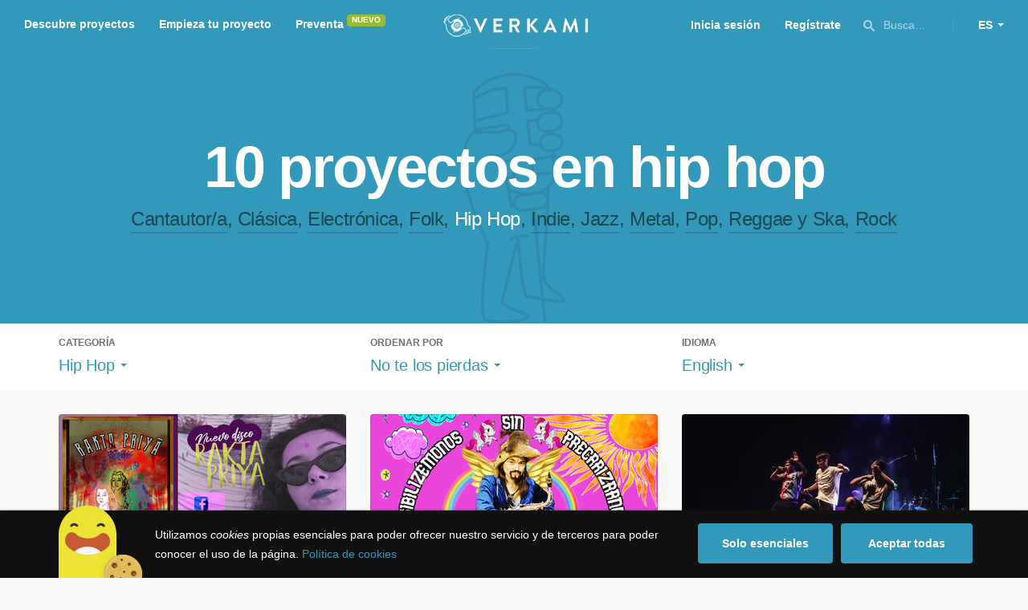

--- FILE ---
content_type: text/html; charset=utf-8
request_url: https://www.verkami.com/discover/projects/by/ending_soon/category/15-hip-hop/locale/en/location/ChIJk8GyYRRiLw0Rn9RLF60dRHs
body_size: 13989
content:
<!doctype html>
  <head>
    <meta name="csrf-param" content="authenticity_token" />
<meta name="csrf-token" content="pqwKny9taK82wjYHbUW_GLcL9FwybdB1U50pgR6kORMg-8BTWtKz0bmRgJBhQZ59Qj2oPH3TcLo4W7-pZ0mtDg" />
<meta charset="utf-8"></meta>
<meta http-equiv="Content-Type" content="text/html; charset=utf-8"></meta>
<meta http-equiv="X-UA-Compatible" content="IE=edge,chrome=1"></meta>
<meta name="language" content="es"></meta>
<meta name="viewport" content="width=device-width, initial-scale=1"></meta>

<link rel="alternate" type="application/atom+xml" href="https://www.verkami.com/blog.atom"></link><link rel="search" type="application/opensearchdescription+xml" href="/opensearchdescription.xml"></link>
	<link rel="apple-touch-icon" sizes="57x57" href="/assets/favicon/apple-icon-57x57-d9183b012de711fd23bf1e7c4b971433d31356a552f0d4a726185f8d51b8c10d.png"></link>	<link rel="apple-touch-icon" sizes="60x60" href="/assets/favicon/apple-icon-60x60-042ccc6ddadfec6fa2db477e1f260dbe1e28bd3e93f56928e5f5a25409d04bed.png"></link>	<link rel="apple-touch-icon" sizes="72x72" href="/assets/favicon/apple-icon-72x72-8a6e9c4e262d6f74647fb194da671a0ad7e6e1d48ea1a90681015afe10c5b297.png"></link>	<link rel="apple-touch-icon" sizes="76x76" href="/assets/favicon/apple-icon-76x76-d1da6c844d22f5fc3b2aaede0f28363878c4f2f5d174ef77e1dbb906defcc841.png"></link>	<link rel="apple-touch-icon" sizes="114x114" href="/assets/favicon/apple-icon-114x114-2e74a51c7a467843bc7960bd295ac7e5f8049ad809c7ce7e0cf41de5912d573b.png"></link>	<link rel="apple-touch-icon" sizes="120x120" href="/assets/favicon/apple-icon-120x120-b495fcaaab9440d46f9ea48e092423a2c48fd1188dfacbdbdc2eff8d93a6c5ec.png"></link>	<link rel="apple-touch-icon" sizes="144x144" href="/assets/favicon/apple-icon-144x144-31b49d04dd476bfc76b798bd3df03c7a388c726830fdd804320c621e80de6f14.png"></link>	<link rel="apple-touch-icon" sizes="152x152" href="/assets/favicon/apple-icon-152x152-0d8f837238c8f774629476179709bcafb5dc7b07da455bb585d1823949913f3f.png"></link>	<link rel="apple-touch-icon" sizes="180x180" href="/assets/favicon/apple-icon-180x180-2d2328ae873789cf6d4cf9af552e2069d0220e4080297e05a31dffe4752c4fb8.png"></link>
<link rel="icon" type="image/png" sizes="192x192" href="/assets/favicon/android-icon-192x192-f136be9461566a820d2a27ac988e027d9a30d7f8d3f18cedeba8adfa9bc9a4f8.png"></link>  <link rel="icon" type="image/png" sizes="96x96" href="/assets/favicon/favicon-96x96-8b849fe6aadc61c6d3c435163c7fcb5d1690d0458c8a74c9c88e6367a2a41ebf.png"></link>  <link rel="icon" type="image/png" sizes="32x32" href="/assets/favicon/favicon-32x32-b6cc87bbcaa1ab3ba5d2b8d8aa886e98e886237bc70a7f2afac03d28c1ca02b7.png"></link>  <link rel="icon" type="image/png" sizes="16x16" href="/assets/favicon/favicon-16x16-04b5f5b4285239c7decee08938813900696c4203fad236aacb10c7d6cca1ae00.png"></link><link rel="shortcut icon" href="/assets/favicon/favicon-32x32-b6cc87bbcaa1ab3ba5d2b8d8aa886e98e886237bc70a7f2afac03d28c1ca02b7.png"></link><link rel="manifest" href="/manifest.json"></link>
<meta name="msapplication-TileImage" content="/assets/favicon/ms-icon-144x144-31b49d04dd476bfc76b798bd3df03c7a388c726830fdd804320c621e80de6f14.png"></meta><meta name="msapplication-TileColor" content="#3399bb">
<meta name="theme-color" content="#3399bb">

<title>Música — Verkami</title>
<meta name="description" content="Todos los crowdfundings de rock, indie, metal, folk, pop, ska, reggae, clássica, jazz, hip hop, electrónica... descúbrelos!" />
<meta property="fb:app_id" content="411307578942555" />
<meta name="keywords" content="crowdfunding, crowdfunding españa, crowdfunding websites, micromecenazgo, micromecenas, patrocinio, crowd funding, crowdfunding sites, crowdfunding español, crowdfunding madrid, crowdfunding basco, crowdfunding euskera, crowdfunding euskara, crowdfunding euskadi, crowdfunding galego, crowdfunding galicia, crowdfunding euskal herria, crowdfunding valencia, crowdfunding catalunya, crowdfunding barcelona, crowdfunding girona, crowdfunding lleida, crowdfunding tarragona, crowdfunding catala, crowdfunding cultural, crowdfunding europa, crowdfunding europe, crowdfunding musica, crowdfunding musica españa, crowdfunding mejores paginas, crowdfunding libros, crowdfunding llibres, crowdfunding literario, crowdfunding juegos, crowdfunding juegos de mesa, crowdfunding juego de rol, crowdfunding games, crowdfunding grupos de musica, crowdfunding ideas, crowdfunding inventos, crowdfunding moda, crowdfunding diseño, crowdfunding proyectos, crowdfunding audiovisual, crowdfunding cine, crowdfunding como funciona, crowdfunding comic, crowdfunding comics, crowdfunding campañas, crowdfunding artistas, crowdfunding platform, crowdfunding fotografia, plataforma de crowdfunding, micromecenatge, financiar libro, financiar disco, financiar proyecto, financiar idea, consultor de crowdfunding, asesoria crowdfunding, asesoramiento crowdfunding, assessorament crowdfunding, campanya crowdfunding, financiacion colectiva, crowdfunding recompensa" />
<meta property="og:description" content="Todos los crowdfundings de rock, indie, metal, folk, pop, ska, reggae, clássica, jazz, hip hop, electrónica... descúbrelos!" />
<meta property="og:image" content="https://www.verkami.com/assets/meta/categories/music_facebook-d9be8d3e9445f6bb0eb5ceff998b1498604867fe889d20374d558aee196bab6d.jpg" />
<meta property="og:title" content="Música — Verkami" />
<meta property="og:url" content="https://www.verkami.com/browse/category/15" />
<meta name="title" content="Música — Verkami" />
<meta name="twitter:card" content="summary_large_image" />
<meta name="twitter:description" content="Todos los crowdfundings de rock, indie, metal, folk, pop, ska, reggae, clássica, jazz, hip hop, electrónica... descúbrelos!" />
<meta name="twitter:image" content="https://www.verkami.com/assets/meta/categories/music_twitter-d9be8d3e9445f6bb0eb5ceff998b1498604867fe889d20374d558aee196bab6d.jpg" />
<meta name="twitter:site" content="@verkami" />
<meta name="twitter:title" content="Música — Verkami" />
<meta name="twitter:url" content="https://www.verkami.com/browse/category/15" />


    <!-- Stylesheets -->
    <link rel="stylesheet" href="/assets/styles-d2185d548948653ccfd8015205484967e27b0588463bfe8354504b4b143a2dce.css" />

    <!-- Javascripts -->
    <script src="/assets/main-3dfcb58d712e7cb417fc6040e77af32ce030ff685d844c0c9d0d650f7506a723.js"></script>
    
    
    
    
  </head>


  <body class="browse">
    
    <div class="bar bar--warning g g--full js-bar js-ie-warning bar--hidden">
  <div class="g">
    <p>
      ❗️Para poder utilizar Verkami <strong>debes hacerlo desde otro navegador</strong>. Instala o entra desde: Microsoft Edge, <a href="https://www.google.es/chrome/browser/desktop/" target="_blank">Chrome</a> o <a href="https://www.mozilla.org/es-ES/firefox/new/" target="_blank">Firefox</a>. Microsoft ha dejado de actualizar el navegador Internet Explorer que estás utilizando y ha dejado de ser compatible con la mayoría de sitios web.
    </p>
  </div>
</div>
    
    

    
    
    
    
    

    <div class="container g g--full js-container">
      <header class="header g g--full header--alternative">
  <div class="header-toggle hide--md js-navigation-toggle">
  <span class="header-toggle__lines"></span>
</div>

<div class="hide--md">
  <a class="header__logo--imagotype" href="/">Verkami</a>
</div>

<div class="header__search hide--md js-search-trigger">
  <span class="icon icon--search icon--opacity--dark icon--size--s"></span>
</div>

<div class="header__overlay hide--md">
  <div class="header__overlay__inner js-navigation-wrapper">
    <nav class="header__nav header__nav--primary g">
      <ul class="navigation">
        <li class="navigation__item">
          <a href="/discover/in_progress">Descubre proyectos</a>
        </li>
        <li class="navigation__item">
          <a href="/starting">Empieza tu proyecto</a>
        </li>
        <li class="navigation__item">
          <a href="/discover/presales_in_progress">Preventa</a>
          <span class="pill pill--new">
            Nuevo
          </span>
        </li>
      </ul>
    </nav>

    <nav class="header__nav header__nav--secondary g">
          <a class="button button--outline" href="/auth">Inicia sesión</a>
          <a class="button button--outline" href="/auth">Regístrate</a>

      <div class="header__language">
        <div class="dropdown dropdown--reverse js-dropdown">
  <div class="dropdown__trigger js-dropdown-trigger">
    ES
  </div>

  <div class="dropdown__box js-dropdown-box">
    <ul class="dropdown__list">
        <li class="dropdown__list__item">
          <a href="/change_lang?lang=es">Castellano</a>
        </li>
        <li class="dropdown__list__item">
          <a href="/change_lang?lang=ca">Català</a>
        </li>
        <li class="dropdown__list__item">
          <a href="/change_lang?lang=eu">Euskara</a>
        </li>
        <li class="dropdown__list__item">
          <a href="/change_lang?lang=gl">Galego</a>
        </li>
        <li class="dropdown__list__item">
          <a href="/change_lang?lang=en">English</a>
        </li>
    </ul>
  </div>
</div>

      </div>
    </nav>
  </div>
</div>

  <nav class="header__nav header__nav--primary g__col--md--6 hide--xs hide--sm">
  <ul class="navigation navigation--inline">
    <li class="navigation__item">
      <a href="/discover/in_progress">Descubre proyectos</a>
    </li>

    <li class="navigation__item">
      <a href="/starting">Empieza tu proyecto</a>
    </li>

    <li class="navigation__item">
      <a href="/discover/presales_in_progress">Preventa</a>
      <span class="pill pill--new">
        Nuevo
      </span>
    </li>
  </ul>
</nav>

<div class="hide--xs hide--sm">
  <a class="header__logo--imagotype" href="/">Verkami</a>
</div>

<nav class="header__nav header__nav--secondary g__col--md--6 hide--xs hide--sm">
  <ul class="navigation navigation--inline">
        <li class="navigation__item">
          <a href="/auth">Inicia sesión</a>
        </li>
        <li class="navigation__item">
          <a href="/auth">Regístrate</a>
        </li>

  </ul>

  <div class="header__search js-search-trigger">
    <span class="icon icon--search icon--opacity--dark icon--size--s"></span>
    Busca…
  </div>

  <div class="header__language">
    <div class="dropdown dropdown--reverse js-dropdown">
  <div class="dropdown__trigger js-dropdown-trigger">
    ES
  </div>

  <div class="dropdown__box js-dropdown-box">
    <ul class="dropdown__list">
        <li class="dropdown__list__item">
          <a href="/change_lang?lang=es">Castellano</a>
        </li>
        <li class="dropdown__list__item">
          <a href="/change_lang?lang=ca">Català</a>
        </li>
        <li class="dropdown__list__item">
          <a href="/change_lang?lang=eu">Euskara</a>
        </li>
        <li class="dropdown__list__item">
          <a href="/change_lang?lang=gl">Galego</a>
        </li>
        <li class="dropdown__list__item">
          <a href="/change_lang?lang=en">English</a>
        </li>
    </ul>
  </div>
</div>

  </div>
</nav>

<div class="header__search hide--md js-search-trigger">
  <span class="icon icon--search icon--opacity--dark icon--size--s"></span>
</div>

</header>

<div class="search js-search">
  <div class="search__close js-search-close">
    <div class="search__close__cross"></div>
  </div>

  <div class="search__wrapper g">
    <form class="search__field form-item form-text g__col--xs--12 g__col--sm--12 g__col--md--12 js-search-form" action="/discover/search" accept-charset="UTF-8" method="post"><input type="hidden" name="authenticity_token" value="angw-Jc3AyKrv6t_vZom-eC_yO2UVvvjbXwQrfNj6Ot2ZIsfrZk6UJawFJp5ktkFeGuy7xBNEk1hhm0bQD5cMQ" autocomplete="off" />
      <label class="js-search-label" for="search_query">
        <span><strong>Buscar proyectos, categorías o tags</strong></span>
        <span><span class="translation_missing" title="translation missing: es.nova.shared.header.search.full_results">Full Results</span></span>
      </label>
      <input type="text" name="term" id="search_query" class="js-search-field" placeholder="Buscar…" autocomplete="off" data-search-source="/discover/search/by/ending_soon/category/15-hip-hop/locale/en/location/ChIJk8GyYRRiLw0Rn9RLF60dRHs.json" />

      <span class="icon icon--search--white icon--opacity--dark icon--size--m"></span>
      <span class="icon icon--spinner"></span>
</form>
    <div class="search__results g__col--xs--12 g__col--sm--12 g__col--md--12 js-search-wrapper">
      <div class="search__results__empty js-search-empty">
        <p>No hay proyectos en marcha, categorías o tags con esta búsqueda...</p>
<p>Pulsa <strong>‘Enter’</strong> para buscar entre todos los proyectos :)</p>
      </div>

      <div class="search__results__group g__col--xs--12 g__col--sm--6 g__col--md--6 js-search-projects">
        <h3 class="search__results__group__title">
          Proyectos en marcha
        </h3>

        <ul class="search__results__group__list js-search-results"></ul>
      </div>

      <div class="search__results__group g__col--xs--12 g__col--sm--6 g__col--md--6 js-search-categories">
        <h3 class="search__results__group__title">
          Categorías y Tags
        </h3>

        <ul class="search__results__group__list js-search-results"></ul>
      </div>
    </div>
  </div>
</div>


      <section class="browse-hero browse-hero--alternative browse-hero--illustration g--full">
  <div class="browse-hero__background">
    <img class="js-svg" src="/assets/illustrations/illustration--category--music-69c4f21481c54ec5765fdca7cbaffd73fd0d1942c67e4cfb89a2dcb6923e447b.svg" alt="Hip Hop">
  </div>

  <div class="browse-hero__inner g">
    <h1 class="browse-hero__title heading heading--xl g__col--xs--12 g__col--sm--12 g__col--md--12">
      10 proyectos en hip hop

    </h1>

    <p class="browse-hero__content g__col--xs--12 g__col--sm--12 g__col--md--12">
      <a class="browse-hero__tag" href="/discover/projects/by/ending_soon/category/11-cantautora/locale/en">Cantautor/a</a>, <a class="browse-hero__tag" href="/discover/projects/by/ending_soon/category/12-clasica/locale/en">Clásica</a>, <a class="browse-hero__tag" href="/discover/projects/by/ending_soon/category/13-electronica/locale/en">Electrónica</a>, <a class="browse-hero__tag" href="/discover/projects/by/ending_soon/category/14-folk/locale/en">Folk</a>, <span class="browse-hero__tag browse-hero__tag--active">Hip Hop</span>, <a class="browse-hero__tag" href="/discover/projects/by/ending_soon/category/16-indie/locale/en">Indie</a>, <a class="browse-hero__tag" href="/discover/projects/by/ending_soon/category/17-jazz/locale/en">Jazz</a>, <a class="browse-hero__tag" href="/discover/projects/by/ending_soon/category/18-metal/locale/en">Metal</a>, <a class="browse-hero__tag" href="/discover/projects/by/ending_soon/category/19-pop/locale/en">Pop</a>, <a class="browse-hero__tag" href="/discover/projects/by/ending_soon/category/21-reggae-y-ska/locale/en">Reggae y Ska</a>, <a class="browse-hero__tag" href="/discover/projects/by/ending_soon/category/20-rock/locale/en">Rock</a>
    </p>
  </div>
</section>

<section class="browse-bar bar g g--full g--light js-sticky js-sticky-mobile js-filters">
  <div class="g">
    <button class="browse-bar__trigger hide--sm hide--md js-filters-trigger">
      <span>Mostrar filtros</span>

      <span>Ocultar filtros</span>
    </button>

    <div class="browse-bar__filters js-filters-content">
      <div class="browse-bar__category filter g__col--xs--12 g__col--sm--4 g__col--md--4">
  <div class="heading heading--xs">
    Categoría
  </div>

  <div class="dropdown js-dropdown">
    <div class="dropdown__trigger js-dropdown-trigger">
      <span class="dropdown__trigger__inner">
          Hip Hop
      </span>
    </div>

    <div class="dropdown__box js-dropdown-box">
      <ul class="dropdown__list js-dropdown-list">
        <li class="dropdown__list__item">
          <a href="/discover/projects/by/ending_soon/locale/en">Todas las categorías</a>        </li>
          <li class="dropdown__list__item ">
            <a href="/discover/projects/by/ending_soon/category/43-alimentacion/locale/en">Alimentación</a>          </li>
          <li class="dropdown__list__item dropdown__list__item--has-aside">
            <a href="/discover/projects/by/ending_soon/category/1-arte/locale/en">Arte</a>              <ul class="dropdown__list js-dropdown-aside">
                  <li class="dropdown__list__item">
                    <a href="/discover/projects/by/ending_soon/category/2-escultura/locale/en">Escultura</a>                  </li>
                  <li class="dropdown__list__item">
                    <a href="/discover/projects/by/ending_soon/category/4-performance/locale/en">Performance</a>                  </li>
                  <li class="dropdown__list__item">
                    <a href="/discover/projects/by/ending_soon/category/3-pintura/locale/en">Pintura</a>                  </li>
              </ul>
          </li>
          <li class="dropdown__list__item dropdown__list__item--has-aside">
            <a href="/discover/projects/by/ending_soon/category/5-artes-escenicas/locale/en">Artes Escénicas</a>              <ul class="dropdown__list js-dropdown-aside">
                  <li class="dropdown__list__item">
                    <a href="/discover/projects/by/ending_soon/category/6-circo/locale/en">Circo</a>                  </li>
                  <li class="dropdown__list__item">
                    <a href="/discover/projects/by/ending_soon/category/7-danza/locale/en">Danza</a>                  </li>
                  <li class="dropdown__list__item">
                    <a href="/discover/projects/by/ending_soon/category/9-teatro/locale/en">Teatro</a>                  </li>
                  <li class="dropdown__list__item">
                    <a href="/discover/projects/by/ending_soon/category/8-teatro-musical/locale/en">Teatro musical</a>                  </li>
              </ul>
          </li>
          <li class="dropdown__list__item ">
            <a href="/discover/projects/by/ending_soon/category/45-ciencia-y-tecnologia/locale/en">Ciencia y Tecnología</a>          </li>
          <li class="dropdown__list__item dropdown__list__item--has-aside">
            <a href="/discover/projects/by/ending_soon/category/26-comunitario/locale/en">Comunitario</a>              <ul class="dropdown__list js-dropdown-aside">
                  <li class="dropdown__list__item">
                    <a href="/discover/projects/by/ending_soon/category/27-fiestas-populares/locale/en">Fiestas Populares</a>                  </li>
              </ul>
          </li>
          <li class="dropdown__list__item ">
            <a href="/discover/projects/by/ending_soon/category/36-comic/locale/en">Cómic</a>          </li>
          <li class="dropdown__list__item ">
            <a href="/discover/projects/by/ending_soon/category/44-diseno/locale/en">Diseño</a>          </li>
          <li class="dropdown__list__item dropdown__list__item--has-aside">
            <a href="/discover/projects/by/ending_soon/category/37-film/locale/en">Film</a>              <ul class="dropdown__list js-dropdown-aside">
                  <li class="dropdown__list__item">
                    <a href="/discover/projects/by/ending_soon/category/38-animacion/locale/en">Animación</a>                  </li>
                  <li class="dropdown__list__item">
                    <a href="/discover/projects/by/ending_soon/category/40-cortometraje/locale/en">Cortometraje</a>                  </li>
                  <li class="dropdown__list__item">
                    <a href="/discover/projects/by/ending_soon/category/39-documental/locale/en">Documental</a>                  </li>
                  <li class="dropdown__list__item">
                    <a href="/discover/projects/by/ending_soon/category/41-largometraje/locale/en">Largometraje</a>                  </li>
                  <li class="dropdown__list__item">
                    <a href="/discover/projects/by/ending_soon/category/42-webserie/locale/en">Webserie</a>                  </li>
              </ul>
          </li>
          <li class="dropdown__list__item ">
            <a href="/discover/projects/by/ending_soon/category/22-fotografia/locale/en">Fotografía</a>          </li>
          <li class="dropdown__list__item dropdown__list__item--has-aside">
            <a href="/discover/projects/by/ending_soon/category/23-juegos/locale/en">Juegos</a>              <ul class="dropdown__list js-dropdown-aside">
                  <li class="dropdown__list__item">
                    <a href="/discover/projects/by/ending_soon/category/24-juegos-de-mesa/locale/en">Juegos de mesa</a>                  </li>
                  <li class="dropdown__list__item">
                    <a href="/discover/projects/by/ending_soon/category/47-juegos-de-rol/locale/en">Juegos de rol</a>                  </li>
                  <li class="dropdown__list__item">
                    <a href="/discover/projects/by/ending_soon/category/25-videojuegos/locale/en">Videojuegos</a>                  </li>
              </ul>
          </li>
          <li class="dropdown__list__item dropdown__list__item--has-aside">
            <a href="/discover/projects/by/ending_soon/category/10-musica/locale/en">Música</a>              <ul class="dropdown__list js-dropdown-aside">
                  <li class="dropdown__list__item">
                    <a href="/discover/projects/by/ending_soon/category/11-cantautora/locale/en">Cantautor/a</a>                  </li>
                  <li class="dropdown__list__item">
                    <a href="/discover/projects/by/ending_soon/category/12-clasica/locale/en">Clásica</a>                  </li>
                  <li class="dropdown__list__item">
                    <a href="/discover/projects/by/ending_soon/category/13-electronica/locale/en">Electrónica</a>                  </li>
                  <li class="dropdown__list__item">
                    <a href="/discover/projects/by/ending_soon/category/14-folk/locale/en">Folk</a>                  </li>
                  <li class="dropdown__list__item">
                    <a href="/discover/projects/by/ending_soon/category/15-hip-hop/locale/en">Hip Hop</a>                  </li>
                  <li class="dropdown__list__item">
                    <a href="/discover/projects/by/ending_soon/category/16-indie/locale/en">Indie</a>                  </li>
                  <li class="dropdown__list__item">
                    <a href="/discover/projects/by/ending_soon/category/17-jazz/locale/en">Jazz</a>                  </li>
                  <li class="dropdown__list__item">
                    <a href="/discover/projects/by/ending_soon/category/18-metal/locale/en">Metal</a>                  </li>
                  <li class="dropdown__list__item">
                    <a href="/discover/projects/by/ending_soon/category/19-pop/locale/en">Pop</a>                  </li>
                  <li class="dropdown__list__item">
                    <a href="/discover/projects/by/ending_soon/category/21-reggae-y-ska/locale/en">Reggae y Ska</a>                  </li>
                  <li class="dropdown__list__item">
                    <a href="/discover/projects/by/ending_soon/category/20-rock/locale/en">Rock</a>                  </li>
              </ul>
          </li>
          <li class="dropdown__list__item dropdown__list__item--has-aside">
            <a href="/discover/projects/by/ending_soon/category/28-publicaciones/locale/en">Publicaciones</a>              <ul class="dropdown__list js-dropdown-aside">
                  <li class="dropdown__list__item">
                    <a href="/discover/projects/by/ending_soon/category/35-artbook/locale/en">Artbook</a>                  </li>
                  <li class="dropdown__list__item">
                    <a href="/discover/projects/by/ending_soon/category/32-libro-infantil/locale/en">Libro infantil</a>                  </li>
                  <li class="dropdown__list__item">
                    <a href="/discover/projects/by/ending_soon/category/29-libros/locale/en">Libros</a>                  </li>
                  <li class="dropdown__list__item">
                    <a href="/discover/projects/by/ending_soon/category/46-literatura/locale/en">Literatura</a>                  </li>
                  <li class="dropdown__list__item">
                    <a href="/discover/projects/by/ending_soon/category/33-periodismo/locale/en">Periodismo</a>                  </li>
                  <li class="dropdown__list__item">
                    <a href="/discover/projects/by/ending_soon/category/31-poesia/locale/en">Poesía</a>                  </li>
                  <li class="dropdown__list__item">
                    <a href="/discover/projects/by/ending_soon/category/34-radio-y-podcast/locale/en">Radio y Podcast</a>                  </li>
                  <li class="dropdown__list__item">
                    <a href="/discover/projects/by/ending_soon/category/30-revistas/locale/en">Revistas</a>                  </li>
              </ul>
          </li>
      </ul>
    </div>
  </div>
</div>

      <div class="filter g__col--xs--12 g__col--sm--4 g__col--md--4">
  <div class="heading heading--xs">
    Ordenar por
  </div>

  <div class="dropdown js-dropdown">
    <div class="dropdown__trigger js-dropdown-trigger">
      <span class="dropdown__trigger__inner">
        No te los pierdas
      </span>
    </div>

    <div class="dropdown__box js-dropdown-box">
      <ul class="dropdown__list">
        <li class="dropdown__list__item">
          <a href="/discover/projects/by/popularity/category/15-hip-hop/locale/en">Son tendencia</a>
        </li>

          <li class="dropdown__list__item">
            <a href="/discover/projects/by/ending_soon/category/15-hip-hop/locale/en">No te los pierdas</a>
          </li>

          <li class="dropdown__list__item">
            <a href="/discover/projects/by/almost_funded/category/15-hip-hop/locale/en">A punto de conseguirlo</a>
          </li>

        <li class="dropdown__list__item">
          <a href="/discover/projects/by/most_recent/category/15-hip-hop/locale/en">Más recientes</a>
        </li>

        <li class="dropdown__list__item">
          <a href="/discover/projects/by/money_raised/category/15-hip-hop/locale/en">Recaudación</a>
        </li>
      </ul>
    </div>
  </div>
</div>

      <div class="filter g__col--xs--12 g__col--sm--4 g__col--md--4">
  <div class="heading heading--xs">
    Idioma
  </div>

  <div class="dropdown js-dropdown">
    <div class="dropdown__trigger js-dropdown-trigger">
      <span class="dropdown__trigger__inner">
          English
      </span>
    </div>

    <div class="dropdown__box js-dropdown-box">
      <ul class="dropdown__list">
        <li class="dropdown__list__item">
          <a href="/discover/projects/by/ending_soon/category/15-hip-hop">Todos los idiomas</a>
        </li>
          <li class="dropdown__list__item">
             <a href="/discover/projects/by/ending_soon/category/15-hip-hop/locale/es">Castellano</a>
          </li>
          <li class="dropdown__list__item">
             <a href="/discover/projects/by/ending_soon/category/15-hip-hop/locale/ca">Català</a>
          </li>
          <li class="dropdown__list__item">
             <a href="/discover/projects/by/ending_soon/category/15-hip-hop/locale/eu">Euskara</a>
          </li>
          <li class="dropdown__list__item">
             <a href="/discover/projects/by/ending_soon/category/15-hip-hop/locale/gl">Galego</a>
          </li>
          <li class="dropdown__list__item">
             <a href="/discover/projects/by/ending_soon/category/15-hip-hop/locale/ast">Asturianu</a>
          </li>
          <li class="dropdown__list__item">
             <a href="/discover/projects/by/ending_soon/category/15-hip-hop/locale/it">Italiano</a>
          </li>
          <li class="dropdown__list__item">
             <a href="/discover/projects/by/ending_soon/category/15-hip-hop/locale/de">Deutsch</a>
          </li>
          <li class="dropdown__list__item">
             <a href="/discover/projects/by/ending_soon/category/15-hip-hop/locale/en">English</a>
          </li>
      </ul>
    </div>
  </div>
</div>

    </div>
  </div>
</section>


  <div class="browse-cards g js-cards js-paginator">
      <article class="card js-card card--successful g__col--xs--12 g__col--sm--6 g__col--md--4">
  <a href="/projects/30828-nuevo-disco-de-reina-omega">
    <div class="card__cover card__cover--img">
      <img srcset="https://dg9aaz8jl1ktt.cloudfront.net/the_files/92629/project_thumbnail.jpg?1668433403 2x" alt="Nuevo disco de Reina Omega" width="358" height="202" src="https://dg9aaz8jl1ktt.cloudfront.net/the_files/92629/project_thumbnail.jpg?1668433403" />
    </div>


    <div class="card__content">
      <h3 class="card__title heading heading--s">
        Nuevo disco de Reina Omega
      </h3>

      <div class="card__description">
        ¡Llegó la hora, mi gente! Reina Omega saca segundo disco lleno de sabores electroloques! ¡Cumbia, dubstep, boombap, reguetón y descreme!
      </div>

      <div class="card__tags js-card-tags">
        <strong>Hip Hop</strong>
      </div>
    </div>

    
  

<div class="feedback feedback--successful">
    <span class="progress__fill__value feedback__progress hide--xs hide--sm">
      102%
    </span>
  <div class="feedback__inner">
    Proyecto conseguido el 10 Enero 2023 🎉
  </div>
</div>


    <div class="card__counters">
      <div class="counter">
        <div class="counter__value">
          150
        </div>

        <div class="counter__unit">
          Aportaciones
        </div>
      </div>

      <div class="counter">
        <div class="counter__value">
          3.823€
        </div>

        <div class="counter__unit">
          De 3.760€
        </div>
      </div>
    </div>
</a>
</article>

  <article class="card js-card card--successful g__col--xs--12 g__col--sm--6 g__col--md--4">
  <a href="/projects/33154-el-primer-album-y-video-clip-de-capitano-barbaconyo">
    <div class="card__cover card__cover--img">
      <img srcset="https://dg9aaz8jl1ktt.cloudfront.net/the_files/92402/project_thumbnail.jpg?1666962954 2x" alt="El primer álbum y video clip de Capitano Barbaconyo " width="358" height="202" src="https://dg9aaz8jl1ktt.cloudfront.net/the_files/92402/project_thumbnail.jpg?1666962954" />
    </div>


    <div class="card__content">
      <h3 class="card__title heading heading--s">
        El primer álbum y video clip de Capitano Barbaconyo 
      </h3>

      <div class="card__description">
        Que suene la música y que viva el arte queer reivindicativo! 🦄 Visibilizar sin precarizarnos! Producción 100% disidente y migrante 😉
      </div>

      <div class="card__tags js-card-tags">
        <strong>Hip Hop</strong>
          / Lgtbiq
      </div>
    </div>

    
  

<div class="feedback feedback--successful">
    <span class="progress__fill__value feedback__progress hide--xs hide--sm">
      104%
    </span>
  <div class="feedback__inner">
    Proyecto conseguido el 17 Diciembre 2022 🎉
  </div>
</div>


    <div class="card__counters">
      <div class="counter">
        <div class="counter__value">
          76
        </div>

        <div class="counter__unit">
          Aportaciones
        </div>
      </div>

      <div class="counter">
        <div class="counter__value">
          2.087€
        </div>

        <div class="counter__unit">
          De 2.000€
        </div>
      </div>
    </div>
</a>
</article>

  <article class="card js-card card--successful g__col--xs--12 g__col--sm--6 g__col--md--4">
  <a href="/projects/32852-pujat-al-balco">
    <div class="card__cover card__cover--img">
      <img srcset="https://dg9aaz8jl1ktt.cloudfront.net/the_files/89513/project_thumbnail.jpg?1648625806 2x" alt="Súbete al balcón" width="358" height="202" src="https://dg9aaz8jl1ktt.cloudfront.net/the_files/89513/project_thumbnail.jpg?1648625806" />
    </div>


    <div class="card__content">
      <h3 class="card__title heading heading--s">
        Súbete al balcón
      </h3>

      <div class="card__description">
        Iniciamos el viaje hacia el disco de LNDB. Después de un primer año rapeando en el balcón y en los escenarios, es el turno de crear.
      </div>

      <div class="card__tags js-card-tags">
        <strong>Hip Hop</strong>
      </div>
    </div>

    
  

<div class="feedback feedback--successful">
    <span class="progress__fill__value feedback__progress hide--xs hide--sm">
      101%
    </span>
  <div class="feedback__inner">
    Proyecto conseguido el 06 Junio 2022 🎉
  </div>
</div>


    <div class="card__counters">
      <div class="counter">
        <div class="counter__value">
          83
        </div>

        <div class="counter__unit">
          Aportaciones
        </div>
      </div>

      <div class="counter">
        <div class="counter__value">
          3.042€
        </div>

        <div class="counter__unit">
          De 3.000€
        </div>
      </div>
    </div>
</a>
</article>

  <article class="card js-card card--successful g__col--xs--12 g__col--sm--6 g__col--md--4">
  <a href="/projects/24226-el-kamarote">
    <div class="card__cover card__cover--img">
      <img srcset="https://dg9aaz8jl1ktt.cloudfront.net/the_files/72583/project_thumbnail.jpg?1565974900 2x" alt="EL KAMAROTE" width="358" height="202" src="https://dg9aaz8jl1ktt.cloudfront.net/the_files/72583/project_thumbnail.jpg?1565974900" />
    </div>


    <div class="card__content">
      <h3 class="card__title heading heading--s">
        EL KAMAROTE
      </h3>

      <div class="card__description">
        Good vibes makers.
Ayúdanos a lanzar nuestro primer disco al infinito y más allá!!
      </div>

      <div class="card__tags js-card-tags">
        <strong>Hip Hop</strong>
          / Rap, Funk
      </div>
    </div>

    
  

<div class="feedback feedback--successful">
    <span class="progress__fill__value feedback__progress hide--xs hide--sm">
      101%
    </span>
  <div class="feedback__inner">
    Proyecto conseguido el 23 Septiembre 2019 🎉
  </div>
</div>


    <div class="card__counters">
      <div class="counter">
        <div class="counter__value">
          58
        </div>

        <div class="counter__unit">
          Aportaciones
        </div>
      </div>

      <div class="counter">
        <div class="counter__value">
          1.810€
        </div>

        <div class="counter__unit">
          De 1.800€
        </div>
      </div>
    </div>
</a>
</article>

  <article class="card js-card card--successful g__col--xs--12 g__col--sm--6 g__col--md--4">
  <a href="/projects/20261-valdivia-y-tito-torres-presentan-la-grobe">
    <div class="card__cover card__cover--img">
      <img srcset="https://dg9aaz8jl1ktt.cloudfront.net/the_files/68923/project_thumbnail.jpg?1543744516 2x" alt="Valdivia y Tito Torres presentan: La Grobe " width="358" height="202" src="https://dg9aaz8jl1ktt.cloudfront.net/the_files/68923/project_thumbnail.jpg?1543744516" />
    </div>


    <div class="card__content">
      <h3 class="card__title heading heading--s">
        Valdivia y Tito Torres presentan: La Grobe 
      </h3>

      <div class="card__description">
        Primer proyecto conjunto de estos dos músicos de la escena urbana. Rap, Jazz, Soul...con músicos del Liceu y lírica irreductible.
      </div>

      <div class="card__tags js-card-tags">
        <strong>Hip Hop</strong>
      </div>
    </div>

    
  

<div class="feedback feedback--successful">
    <span class="progress__fill__value feedback__progress hide--xs hide--sm">
      107%
    </span>
  <div class="feedback__inner">
    Proyecto conseguido el 12 Enero 2019 🎉
  </div>
</div>


    <div class="card__counters">
      <div class="counter">
        <div class="counter__value">
          125
        </div>

        <div class="counter__unit">
          Aportaciones
        </div>
      </div>

      <div class="counter">
        <div class="counter__value">
          3.891€
        </div>

        <div class="counter__unit">
          De 3.650€
        </div>
      </div>
    </div>
</a>
</article>

  <article class="card js-card card--successful g__col--xs--12 g__col--sm--6 g__col--md--4">
  <a href="/projects/19030-rizomas-salvajes-las-bajas-pasiones">
    <div class="card__cover card__cover--img">
      <img srcset="https://dg9aaz8jl1ktt.cloudfront.net/the_files/63723/project_thumbnail.jpg?1513247634 2x" alt="Rizomas Salvajes: Las Bajas Pasiones" width="358" height="202" src="https://dg9aaz8jl1ktt.cloudfront.net/the_files/63723/project_thumbnail.jpg?1513247634" />
    </div>


    <div class="card__content">
      <h3 class="card__title heading heading--s">
        Rizomas Salvajes: Las Bajas Pasiones
      </h3>

      <div class="card__description">
        Las Bajas Pasiones, proyecto de electrorapqueer, queremos grabar nuestro primer disco, Rizomas Salvajes, y necesitamos vuestra ayuda!
      </div>

      <div class="card__tags js-card-tags">
        <strong>Hip Hop</strong>
          / Lgtbiq, Electrónica, Rap
      </div>
    </div>

    
  

<div class="feedback feedback--successful">
    <span class="progress__fill__value feedback__progress hide--xs hide--sm">
      118%
    </span>
  <div class="feedback__inner">
    Proyecto conseguido el 27 Enero 2018 🎉
  </div>
</div>


    <div class="card__counters">
      <div class="counter">
        <div class="counter__value">
          98
        </div>

        <div class="counter__unit">
          Aportaciones
        </div>
      </div>

      <div class="counter">
        <div class="counter__value">
          3.077€
        </div>

        <div class="counter__unit">
          De 2.600€
        </div>
      </div>
    </div>
</a>
</article>

  <article class="card js-card card--successful g__col--xs--12 g__col--sm--6 g__col--md--4">
  <a href="/projects/12798-la-rima-hiphopfest-feminista-antiracista">
    <div class="card__cover card__cover--img">
      <img srcset="https://dg9aaz8jl1ktt.cloudfront.net/the_files/42464/project_thumbnail.jpg?1441109879 2x" alt="LA RIMA. HipHopFest Feminista Antiracista " width="358" height="202" src="https://dg9aaz8jl1ktt.cloudfront.net/the_files/42464/project_thumbnail.jpg?1441109879" />
    </div>


    <div class="card__content">
      <h3 class="card__title heading heading--s">
        LA RIMA. HipHopFest Feminista Antiracista 
      </h3>

      <div class="card__description">
        Los días 10 y 11 de octubre haremos vibrar NouBarris (Barcelona) a ritmo de bombo clap a precio libre, accesible a quién quiera acercarse, no solo a quién se lo pueda costear.
      </div>

      <div class="card__tags js-card-tags">
        <strong>Hip Hop</strong>
          / Impacto positivo, Festival
      </div>
    </div>

    
  

<div class="feedback feedback--successful">
    <span class="progress__fill__value feedback__progress hide--xs hide--sm">
      107%
    </span>
  <div class="feedback__inner">
    Proyecto conseguido el 07 Octubre 2015 🎉
  </div>
</div>


    <div class="card__counters">
      <div class="counter">
        <div class="counter__value">
          196
        </div>

        <div class="counter__unit">
          Aportaciones
        </div>
      </div>

      <div class="counter">
        <div class="counter__value">
          4.265€
        </div>

        <div class="counter__unit">
          De 4.000€
        </div>
      </div>
    </div>
</a>
</article>

  <article class="card js-card card--successful g__col--xs--12 g__col--sm--6 g__col--md--4">
  <a href="/projects/10210-santo-machango-nuevo-disco-mojo">
    <div class="card__cover card__cover--img">
      <img srcset="https://dg9aaz8jl1ktt.cloudfront.net/the_files/34243/project_thumbnail.jpg?1415209852 2x" alt="Santo Machango  nuevo disco &quot; Mojo &quot;" width="358" height="202" src="https://dg9aaz8jl1ktt.cloudfront.net/the_files/34243/project_thumbnail.jpg?1415209852" />
    </div>


    <div class="card__content">
      <h3 class="card__title heading heading--s">
        Santo Machango  nuevo disco &quot; Mojo &quot;
      </h3>

      <div class="card__description">
        Después de un largo tiempo por fin queremos hacer realidad nuestro segundo disco &quot; Mojo &quot; y compartirlo con todos vosotros.
Nadie tiene más ganas que nosotros y por eso y gracias a vuestras aportaciones podremos lograrlo.
      </div>

      <div class="card__tags js-card-tags">
        <strong>Hip Hop</strong>
          / Soul, Rock, Funk
      </div>
    </div>

    
  

<div class="feedback feedback--successful">
    <span class="progress__fill__value feedback__progress hide--xs hide--sm">
      108%
    </span>
  <div class="feedback__inner">
    Proyecto conseguido el 28 Diciembre 2014 🎉
  </div>
</div>


    <div class="card__counters">
      <div class="counter">
        <div class="counter__value">
          151
        </div>

        <div class="counter__unit">
          Aportaciones
        </div>
      </div>

      <div class="counter">
        <div class="counter__value">
          3.231€
        </div>

        <div class="counter__unit">
          De 3.000€
        </div>
      </div>
    </div>
</a>
</article>

  <article class="card js-card card--successful g__col--xs--12 g__col--sm--6 g__col--md--4">
  <a href="/projects/9959-cd-femcees-flow-feminista-rap-por-los-derechos-de-las-mujeres">
    <div class="card__cover card__cover--img">
      <img srcset="https://dg9aaz8jl1ktt.cloudfront.net/the_files/32847/project_thumbnail.jpg?1411733904 2x" alt="CD Femcees, Flow Feminista: Rap por los derechos de las mujeres" width="358" height="202" src="https://dg9aaz8jl1ktt.cloudfront.net/the_files/32847/project_thumbnail.jpg?1411733904" />
    </div>


    <div class="card__content">
      <h3 class="card__title heading heading--s">
        CD Femcees, Flow Feminista: Rap por los derechos de las mujeres
      </h3>

      <div class="card__description">
        Femcees Flow Feminista es un CD recopilatorio de rap que impulsamos Calala-Fondo de Mujeres con el apoyo de La Tuerka y la colaboración solidaria de 15 grupos y femcees (raperas) que unen sus rimas en beneficio de grupos y redes de mujeres feministas del Estado español y Latinoamérica.
      </div>

      <div class="card__tags js-card-tags">
        <strong>Hip Hop</strong>
          / Impacto positivo, Rap
      </div>
    </div>

    
  

<div class="feedback feedback--successful">
    <span class="progress__fill__value feedback__progress hide--xs hide--sm">
      151%
    </span>
  <div class="feedback__inner">
    Proyecto conseguido el 10 Noviembre 2014 🎉
  </div>
</div>


    <div class="card__counters">
      <div class="counter">
        <div class="counter__value">
          230
        </div>

        <div class="counter__unit">
          Aportaciones
        </div>
      </div>

      <div class="counter">
        <div class="counter__value">
          5.748€
        </div>

        <div class="counter__unit">
          De 3.810€
        </div>
      </div>
    </div>
</a>
</article>

  <article class="card js-card card--successful g__col--xs--12 g__col--sm--6 g__col--md--4">
  <a href="/projects/2838-latex-diamond-sholo-truth-planb-lp-doble-vinilo">
    <div class="card__cover card__cover--img">
      <img srcset="https://dg9aaz8jl1ktt.cloudfront.net/the_files/6771/project_thumbnail.jpg?1343934859 2x" alt="Latex Diamond &amp; Sholo Truth - PlanB LP doble (Vinilo)" width="358" height="202" src="https://dg9aaz8jl1ktt.cloudfront.net/the_files/6771/project_thumbnail.jpg?1343934859" />
    </div>


    <div class="card__content">
      <h3 class="card__title heading heading--s">
        Latex Diamond &amp; Sholo Truth - PlanB LP doble (Vinilo)
      </h3>

      <div class="card__description">
        Hola gente! Somos Latex Diamond y Sholo Truth, queremos fabricar una edición limitada de nuestro LP PlanB en vinilo, pero para ello necesitamos vuestra colaboración, ¿quieres tu copia? entra aquí! 
      </div>

      <div class="card__tags js-card-tags">
        <strong>Hip Hop</strong>
          / Soul, Vinilo, Rap, Funk
      </div>
    </div>

    
  

<div class="feedback feedback--successful">
    <span class="progress__fill__value feedback__progress hide--xs hide--sm">
      114%
    </span>
  <div class="feedback__inner">
    Proyecto conseguido el 12 Septiembre 2012 🎉
  </div>
</div>


    <div class="card__counters">
      <div class="counter">
        <div class="counter__value">
          149
        </div>

        <div class="counter__unit">
          Aportaciones
        </div>
      </div>

      <div class="counter">
        <div class="counter__value">
          3.090€
        </div>

        <div class="counter__unit">
          De 2.700€
        </div>
      </div>
    </div>
</a>
</article>



  </div>

          
        <footer class="footer js-footer">
  <div class="g">
    <div class="footer__nav">
      <div class="g__row">
        <nav class="footer__nav__group footer__nav__group--l g__col--xs--12 g__col--sm--6 g__col--md--6">
          <h5 class="footer__nav__title">
            Descubre proyectos
          </h5>

          <ul class="footer__nav__list">
              <li class="footer__nav__item">
                <a href="/discover/projects/by/ending_soon/category/43-alimentacion/locale/en">Alimentación</a>
              </li>
              <li class="footer__nav__item">
                <a href="/discover/projects/by/ending_soon/category/1-arte/locale/en">Arte</a>
              </li>
              <li class="footer__nav__item">
                <a href="/discover/projects/by/ending_soon/category/5-artes-escenicas/locale/en">Artes Escénicas</a>
              </li>
              <li class="footer__nav__item">
                <a href="/discover/projects/by/ending_soon/category/45-ciencia-y-tecnologia/locale/en">Ciencia y Tecnología</a>
              </li>
              <li class="footer__nav__item">
                <a href="/discover/projects/by/ending_soon/category/26-comunitario/locale/en">Comunitario</a>
              </li>
              <li class="footer__nav__item">
                <a href="/discover/projects/by/ending_soon/category/36-comic/locale/en">Cómic</a>
              </li>
              <li class="footer__nav__item">
                <a href="/discover/projects/by/ending_soon/category/44-diseno/locale/en">Diseño</a>
              </li>
              <li class="footer__nav__item">
                <a href="/discover/projects/by/ending_soon/category/37-film/locale/en">Film</a>
              </li>
              <li class="footer__nav__item">
                <a href="/discover/projects/by/ending_soon/category/22-fotografia/locale/en">Fotografía</a>
              </li>
              <li class="footer__nav__item">
                <a href="/discover/projects/by/ending_soon/category/23-juegos/locale/en">Juegos</a>
              </li>
              <li class="footer__nav__item">
                <a href="/discover/projects/by/ending_soon/category/10-musica/locale/en">Música</a>
              </li>
              <li class="footer__nav__item">
                <a href="/discover/projects/by/ending_soon/category/28-publicaciones/locale/en">Publicaciones</a>
              </li>
          </ul>
        </nav>

        <nav class="footer__nav__group g__col--xs--6 g__col--sm--3 g__col--md--3">
          <h5 class="footer__nav__title">
            Conoce Verkami
          </h5>

          <ul class="footer__nav__list">
            <li class="footer__nav__item">
              <a href="/blog">Blog de Verkami</a>
            </li>
            <li class="footer__nav__item">
              <a href="/page/media">Agenda y Prensa</a>
            </li>
            <li class="footer__nav__item">
              <a href="/partners">Canales Verkami</a>
            </li>
            <li class="footer__nav__item">
              <a href="/page/about">¿Quiénes somos?</a>
            </li>
              <li class="footer__nav__item">
                <a href="/year/2020">15 años de crowdfunding</a>
              </li>
          </ul>
        </nav>

        <nav class="footer__nav__group g__col--xs--6 g__col--sm--3 g__col--md--3">
          <h5 class="footer__nav__title">
            Síguenos
          </h5>

          <ul class="footer__nav__list">
            <li class="footer__nav__item">
              <a href="http://www.facebook.com/verkami">Facebook</a>
            </li>
            <li class="footer__nav__item">
              <a href="http://twitter.com/verkami">Twitter</a>
            </li>
            <li class="footer__nav__item">
              <a href="https://www.youtube.com/user/verkamioficial">YouTube</a>
            </li>
            <li class="footer__nav__item">
              <a href="https://instagram.com/verkami/">Instagram</a>
            </li>
            <li class="footer__nav__item">
              <a href="https://www.tiktok.com/@verkami">TikTok</a>
            </li>
          </ul>
        </nav>
      </div>

      <div class="g__row">
        <nav class="footer__nav__group footer__nav__group--l g__col--xs--12 g__col--sm--6 g__col--md--6">
          <h5 class="footer__nav__title">
            ¿Necesitas ayuda?
          </h5>

          <ul class="footer__nav__list">
            <li class="footer__nav__item">
              <a href="https://ayuda.verkami.com">Preguntas frecuentes</a>
            </li>
            <li class="footer__nav__item">
              <a href="https://ayuda.verkami.com/collection/1-autoresas">Ayuda para autores</a>
            </li>
          </ul>
        </nav>
      </div>
    </div>

    <div class="footer__end g__row">
      <div class="footer__end__contact g__col--sm--4 g__col--md--5 hide--xs hide--sm">
        <strong><a href="/cdn-cgi/l/email-protection" class="__cf_email__" data-cfemail="99f0f7fff6d9effcebf2f8f4f0b7faf6f4">[email&#160;protected]</a></strong> / <strong>+34 935 280 558</strong>
      </div>

      <div class="footer__end__copyright g__col--sm--4 g__col--md--2 hide--xs hide--sm">
        © 2010-2026 Verkami
      </div>

      <ul class="footer__end__legal g__col--sm--4 g__col--md--5 hide--xs hide--sm">
        <li class="footer__end__legal__item">
          <a href="/page/terms">Condiciones y privacidad</a>
        </li>

        <li class="footer__end__legal__item">
          <a href="/page/legal">Aviso Legal</a>
        </li>

        <li class="footer__end__legal__item">
          <a href="/page/cookies">Cookies</a>
        </li>
      </ul>

      <ul class="footer__end__list hide--md">
        <li class="footer__end__list__item">
          <a href="/cdn-cgi/l/email-protection" class="__cf_email__" data-cfemail="7d14131b123d0b180f161c1014531e1210">[email&#160;protected]</a>
        </li>

        <li class="footer__end__list__item">
          +34 935 280 558
        </li>

        <li class="footer__end__list__item">
          <a href="/page/terms">Condiciones y privacidad</a>
        </li>

        <li class="footer__end__list__item">
          <a href="/page/legal">Aviso Legal</a>
        </li>

        <li class="footer__end__list__item">
          <a href="/page/cookies">Cookies</a>
        </li>

        <li class="footer__end__copyright footer__end__list__item">
          © 2010-2026 Verkami
        </li>
      </ul>
    </div>

    <div class="footer__logos">
      <h6 class="footer__logos__title">Reconocimientos</h6>
      <ul class="footer__logos__list">
        <li class="footer__logos__list__item">
          <a title="Premios Gràffica 2015" href="http://graffica.info/premios-graffica-2015/" target="_blank">
            <img alt="Premios Gràffica 2015" srcset="/assets/awards/award--premios-graffica-665ad78b64986c920e3304399e0147234b4011f7eac05414f379e5716ae8410e.png , /assets/awards/award--premios-graffica_2x-5ba4dfceb75053f5491e25f6319390852f236b46f413d608d9b7aee0e37d884e.png 2x" src="/assets/awards/award--premios-graffica-665ad78b64986c920e3304399e0147234b4011f7eac05414f379e5716ae8410e.png" />
          </a>
        </li>

        <li class="footer__logos__list__item">
          <a title="Xes Balanç Social" href="https://xes.cat/comissions/balanc-social/" target="_blank">
            <img alt="Xes Balanç Social" srcset="/assets/awards/award--premios-xes-aa8e70f6657a11d927fad6dbad25770ca6f961ab3bae167975dd58a6b96bfa6c.png , /assets/awards/award--premios-xes_2x-27032fa710057ba45a6b28c971f086492b2e5326fa7aee65f54636c9d3b5c7b3.png 2x" src="/assets/awards/award--premios-xes-aa8e70f6657a11d927fad6dbad25770ca6f961ab3bae167975dd58a6b96bfa6c.png" />
          </a>
        </li>

        <li class="footer__logos__list__item">
          <a title="United Nations WSA" href="https://wsa-global.org/wsa-global-congress-2013/" target="_blank">
            <img alt="United Nations WSA" srcset="/assets/awards/award--united-nations-43d62e26e6f68ee0261c274c7f2a98705affe0eda3b970f35293057965e78685.png , /assets/awards/award--united-nations_2x-5eca8e2d10ba50c2d23ca124d4d8368d10a9d8455f9c9dc9ada46bca9480a8a6.png 2x" src="/assets/awards/award--united-nations-43d62e26e6f68ee0261c274c7f2a98705affe0eda3b970f35293057965e78685.png" />
          </a>
        </li>
      </ul>
    </div>

    <div class="footer__logos">
      <h6 class="footer__logos__title">Apoyo a la Creación</h6>
      <ul class="footer__logos__list">
        <li class="footer__logos__list__item">
          <a title="Concurso de Protojuegos" href="https://www.verkami.com/games-contest-2023" target="_blank">
            <img alt="Concurso de Protojuegos" srcset="/assets/support/support--protojuegos-5091d6b1db47a688719b619081ad417e76f7fac6ed81125bb21700dc9c31193b.png , /assets/support/support--protojuegos_2x-16435d6d5c9737d42e86e7bf1b69c10f145e2c4469e5fb54b402a8d670d14c1d.png 2x" src="/assets/support/support--protojuegos-5091d6b1db47a688719b619081ad417e76f7fac6ed81125bb21700dc9c31193b.png" />
          </a>
        </li>

        <li class="footer__logos__list__item">
          <a title="FiraTàrrega, Laboratori de Creació" href="https://www.firatarrega.cat/territori-creatiu/suport-creacio/" target="_blank">
            <img alt="FiraTàrrega, Laboratori de Creació" srcset="/assets/support/support--fira-tarrega-569830a570eaaa71418e70a8051a7679d9390b059861d18561a4bfffa94ab790.png , /assets/support/support--fira-tarrega_2x-5e65506808564a22ff66fa3b0dd9c7cc1b97bf069e495511233db745578fdead.png 2x" src="/assets/support/support--fira-tarrega-569830a570eaaa71418e70a8051a7679d9390b059861d18561a4bfffa94ab790.png" />
          </a>
        </li>

        <li class="footer__logos__list__item">
          <a title="Sona9, Premi Verkami Votació Popular" href="https://www.enderrock.cat/sona9/noticia/840" target="_blank">
            <img alt="Sona9, Premi Verkami Votació Popular" srcset="/assets/support/support--sona9-fc98b13649254b28403563636923f9c9b7666292cd4af363603a222b9b94584f.png , /assets/support/support--sona9_2x-6843c035040b1e63d7e13843ff09945b8dd3ad076152a919742e1284d19ea240.png 2x" src="/assets/support/support--sona9-fc98b13649254b28403563636923f9c9b7666292cd4af363603a222b9b94584f.png" />
          </a>
        </li>
      </ul>
    </div>

  </div>
</footer>

    </div>

    
    <div class="modal js-modal js-panels modal--closable--full " data-modal-id="auth_dialog">
  <div class="modal__close js-modal-close">
    <div class="modal__close__cross"></div>
  </div>

  <div class="g">
    <div class="modal__box">
      <div class="modal__box__inner js-modal-content">
        <div class="modal-auth">
  
<div class="modal-pledge__content__panel modal-pledge__content__panel--active js-panels-content" data-panels-content="1">
  <h3 class="modal__title">
      Regístrate /
    <span class="link js-panels-trigger" data-panels-trigger="2">
      Ya soy usuario
    </span>
  </h3>

  <form class="modal-pledge__info js-signup" id="new_user" action="/signup" accept-charset="UTF-8" method="post"><input type="hidden" name="authenticity_token" value="mA_lgacx4WEvR07qC8xdlC93g6N6KD6wB1HIiGXpyAUE9VRCohz-gjlngs2O6cXTjAGVQ0i2q8i17bjdvFQJlQ" autocomplete="off" />
    <div class="form-item">
      <div class="form-text form-item__half">
        <input placeholder="Nombre de usuario/a" class="js-signup-name" type="text" name="user[name]" id="user_name" />
      </div>

      <div class="form-text form-password form-item__half js-password">
        <input placeholder="Tu contraseña" autocomplete="new-password" class="js-signup-password js-password-input" type="password" name="user[password]" id="user_password" />
        <span class="icon icon--eye js-password-toggle"></span>
      </div>
    </div>



    <div class="form-item">
      <div class="form-text form-item__half">
        <input placeholder="Tu email" autocomplete="username" class="js-signup-email" type="email" name="user[email]" id="user_email" />
      </div>

      <div class="form-text form-item__half">
        <input placeholder="Repite tu email" class="js-signup-email-confirmation" type="email" name="user[email_confirmation]" id="user_email_confirmation" />
      </div>
    </div>

    <div class="form-item">
      <div class="form-item__half">
        <div class="form-item form-checkbox">
          <input name="user[wants_newsletter]" type="hidden" value="0" autocomplete="off" /><input type="checkbox" value="1" name="user[wants_newsletter]" id="user_wants_newsletter" />
          <label for="user_wants_newsletter">Suscribirme a la Newsletter</label>
        </div>

          <div class="form-item form-item--stuck form-checkbox">
            <input class="js-signup-agreement" type="checkbox" id="termsAgreement" />

            <label for="termsAgreement">
              Acepto las <a target="_blank" href="/page/terms">Condiciones</a>
            </label>
          </div>
      </div>

      <div class="form-item__half form-item--right">
        <div class="captcha-holder"></div>
          <button name="button" type="submit" class="button button--primary js-signup-submit js-recaptcha js-signup-captcha-submit" data-sitekey="6LcohcEUAAAAAKA4lbRzNb0mFxykolmiEYqoP1u3">Registrarse</button>
      </div>
    </div>
</form>
    <div class="separator heading heading--xs">
  <span class="separator__text">
    O bien
  </span>
</div>

      <form action="/google_sign_in/authorization" accept-charset="UTF-8" method="post"><input type="hidden" name="authenticity_token" value="8BPE_S079eZGU_NX13BsuIW3lNKw-nsvF3H-YCF0LcsHZRy_QAww1we50gkhpewYmPSDWarpFF--15f9IIMz1g" autocomplete="off" /><input type="hidden" name="proceed_to" value="https://www.verkami.com/auth/google/callback?oauth_use=signup" autocomplete="off" /><button type="submit" class="button button--full button--google js-auth-google" style="margin-bottom: 22px">
    <span class="icon icon--size--s icon--google"></span>
    O bien regístrate usando tu cuenta Google
</button></form>
      <a class="button button--full button--facebook js-auth-facebook" href="/auth/facebook?scope=email&amp;oauth_use=signup">
    <span class="icon icon--size--s icon--facebook--white"></span>
    O regístrate usando tu cuenta Facebook
</a>
      <div class="modal-pledge__legal">Este sitio está protegido por reCAPTCHA y se aplica la <a href="https://policies.google.com/privacy">Política de Privacidad</a> y los <a href="https://policies.google.com/terms">Términos de Servicio</a> de Google.</div>
</div>

  <div class="modal-pledge__content__panel js-panels-content" data-panels-content="2">
  <h3 class="modal__title">
      Inicia sesión /
    <span class="link js-panels-trigger" data-panels-trigger="1">
      Regístrate
    </span>
  </h3>

  <form class="modal-pledge__info js-login" id="new_user_session" action="/user_session" accept-charset="UTF-8" method="post"><input type="hidden" name="authenticity_token" value="t6R-9ryWptNl7tlOlF23vxr2g98RN_6Fna3D690FOgS90STP1149YcOu8vEtzp59QrFMyF40G2N931VK7i2VMQ" autocomplete="off" />
    <div class="form-item">
      <div class="form-text form-item__half">
        <input placeholder="Tu email" class="js-login-email" type="email" name="user_session[login]" id="user_session_login" />
      </div>

      <div class="form-text form-password form-item__half js-password">
        <input placeholder="Tu contraseña" class="js-login-password js-password-input" type="password" name="user_session[password]" id="user_session_password" />
        <span class="icon icon--eye js-password-toggle"></span>
      </div>
    </div>

    <div class="form-item form-item--closer">
      <div class="form-item__half">
        <div class="form-checkbox">
          <input name="user_session[remember_me]" type="hidden" value="0" autocomplete="off" /><input class="js-login-remember" type="checkbox" value="1" checked="checked" name="user_session[remember_me]" id="user_session_remember_me" />
          <label for="user_session_remember_me">Recordarme</label>
      </div>
        </div>

      <div class="form-item__half">
        <a class="modal-pledge__info__forgot-password js-panels-trigger" data-panels-trigger="4" title="Forgot your password?" href="#">
          <span class="hide--xs">
            ¿No recuerdas tu contraseña?
          </span>

          <span class="hide--sm hide--md">
            ¿No recuerdas tu contraseña?
          </span>
        </a>
      </div>
    </div>

      <div class="form-item form-item--right">
        <button class="button button--primary js-login-button">
          Iniciar sesión
        </button>
      </div>
</form>

    <div class="separator heading heading--xs">
  <span class="separator__text">
    O si te registraste con
  </span>
</div>

      <form action="/google_sign_in/authorization" accept-charset="UTF-8" method="post"><input type="hidden" name="authenticity_token" value="K0fMquFb8cLNGC-PW9qLl0dKZN1ZPGjqzh2RX9CoZIbcMRTojGw084zyDtGtDws3WglzVkMvB5pnu_jC0V96mw" autocomplete="off" /><input type="hidden" name="proceed_to" value="https://www.verkami.com/auth/google/callback?oauth_use=login" autocomplete="off" /><button type="submit" class="button button--full button--google js-auth-google" style="margin-bottom: 22px">
    <span class="icon icon--size--s icon--google"></span>
    Inicia sesión con tu cuenta Google
</button></form>
      <a class="button button--full button--facebook js-auth-facebook" href="/auth/facebook?scope=email&amp;oauth_use=login">
    <span class="icon icon--size--s icon--facebook--white"></span>
    Inicia sesión con tu cuenta Facebook
</a>
</div>

  <div class="modal-pledge__content__panel js-panels-content" data-panels-content="3">
  <h3 class="modal__title">
    Regístrate /
    <span class="link js-panels-trigger" data-panels-trigger="2">
      Ya soy usuario
    </span>
  </h3>

  <div class="modal-pledge__info">
    <div class="modal-pledge__info__title">
      Comprueba que la dirección de email es correcta. ¡Será la vía de contacto para poder recibir tus recompensas!
    </div>

    <div class="form-text form-item">
      <input type="email" placeholder="Tu email" />
    </div>
  </div>
</div>

  <div class="modal-pledge__content__panel js-panels-content" data-panels-content="4">
  <h3 class="modal__title">
    Recupera tu contraseña
  </h3>

  <div class="modal-pledge__info">
    <form class="js-password-recovery" action="/users/remember_password" accept-charset="UTF-8" method="post"><input type="hidden" name="authenticity_token" value="qPO4pdetru6FfhyHoLFeczp683pBf4i2jE4THPO9eAzLhbmBqTyKbpm88MG6wP2sKdA-WxTJgsxdZi-zCY5CIw" autocomplete="off" />
      <div class="modal-pledge__info__title">
        Introduce tu email de usuario/a y te enviaremos un enlace para que cambies tu contraseña.
      </div>

      <div class="form-text form-item">
        <input value="" placeholder="Tu email" class="js-password-recovery-email" type="text" name="user[email]" id="user_email" />
      </div>

      <div class="form-box form-item js-password-recovery-database hidden">
        No hay ningún usuario/a en la base de datos con este email.
      </div>

      <div class="form-box form-item js-password-recovery-generic hidden">
        Se ha producido un error. Recarga la página e inténtalo de nuevo.
      </div>

      <div class="form-box form-item js-password-recovery-typo hidden">
        Parece que no has escrito bien tu email de usuario/a.
      </div>

      <div class="form-actions form-item form-item--far">
        <div class="link js-panels-trigger" data-panels-trigger="2">
          Cancelar
        </div>

        <button class="button button--primary" data-panels-trigger="5" type="submit">
          Enviar enlace
        </button>
      </div>
</form>  </div>
</div>

<div class="modal-pledge__content__panel js-panels-content" data-panels-content="5">
  <h3 class="modal__title">
    Recupera tu contraseña
  </h3>

  <div class="form-box form-item">
    Te hemos <strong>enviado un email</strong> con el enlace que te permitirá cambiar tu contraseña durante las próximas 24 horas.<br/><br/>
Si no recibes el email en breve, puede que <strong>no estés registrado con ese email</strong>. Inténtalo de nuevo o contáctanos a <strong><a href="/cdn-cgi/l/email-protection" class="__cf_email__" data-cfemail="c0a9aea6af80b6a5b2aba1ada9eea3afad">[email&#160;protected]</a></strong>
  </div>

  <div class="form-actions form-item form-item--far">
    <button class="button button--primary js-modal-close">
      De acuerdo
    </button>
  </div>
</div>


  <div class="modal__loading js-modal-loading">
    <span class="icon icon--spinner"></span>
  </div>
</div>

      </div>

      <div class="modal__box__scrollable"></div>
    </div>
  </div>
</div>
    <div class="modal js-modal  modal--closable--full " data-modal-id="surveys_response_sent">
  <div class="modal__close js-modal-close">
    <div class="modal__close__cross"></div>
  </div>

  <div class="g">
    <div class="modal__box">
      <div class="modal__box__inner js-modal-content">
        <div class="illustration illustration--success"></div>

<h3 class="modal__title">
  Formulario enviado
</h3>

<div class="modal__description">
  <p>
    ¡Gracias! Hemos enviado una copia de tus respuestas a tu email :)
  </p>
</div>

<div class="modal__extra">
  <button class="button button--primary js-modal-close">
    Ok
  </button>
</div>

      </div>

      <div class="modal__box__scrollable"></div>
    </div>
  </div>
</div>
    <div class="modal js-modal js-panels modal--closable--full " data-modal-id="auth_reset_password_token_expired">
  <div class="modal__close js-modal-close">
    <div class="modal__close__cross"></div>
  </div>

  <div class="g">
    <div class="modal__box">
      <div class="modal__box__inner js-modal-content">
        <div class="modal-auth">
  <div class="modal-pledge__content__panel js-panels-content" data-panels-content="4">
  <h3 class="modal__title">
    Recupera tu contraseña
  </h3>

  <div class="modal-pledge__info">
    <form class="js-password-recovery" action="/users/remember_password" accept-charset="UTF-8" method="post"><input type="hidden" name="authenticity_token" value="KtFT9ofbUZpY5pBXvxHfWhkPyfJ2EyXLKNF1n72coY1Jp1LS-Up1GkQkfBGlYHyFCqUE0yOlL7H5-UkwR6-bog" autocomplete="off" />
      <div class="modal-pledge__info__title">
        Introduce tu email de usuario/a y te enviaremos un enlace para que cambies tu contraseña.
      </div>

      <div class="form-text form-item">
        <input value="" placeholder="Tu email" class="js-password-recovery-email" type="text" name="user[email]" id="user_email" />
      </div>

      <div class="form-box form-item js-password-recovery-database hidden">
        No hay ningún usuario/a en la base de datos con este email.
      </div>

      <div class="form-box form-item js-password-recovery-generic hidden">
        Se ha producido un error. Recarga la página e inténtalo de nuevo.
      </div>

      <div class="form-box form-item js-password-recovery-typo hidden">
        Parece que no has escrito bien tu email de usuario/a.
      </div>

      <div class="form-actions form-item form-item--far">
        <div class="link js-panels-trigger" data-panels-trigger="2">
          Cancelar
        </div>

        <button class="button button--primary" data-panels-trigger="5" type="submit">
          Enviar enlace
        </button>
      </div>
</form>  </div>
</div>

<div class="modal-pledge__content__panel js-panels-content" data-panels-content="5">
  <h3 class="modal__title">
    Recupera tu contraseña
  </h3>

  <div class="form-box form-item">
    Te hemos <strong>enviado un email</strong> con el enlace que te permitirá cambiar tu contraseña durante las próximas 24 horas.<br/><br/>
Si no recibes el email en breve, puede que <strong>no estés registrado con ese email</strong>. Inténtalo de nuevo o contáctanos a <strong><a href="/cdn-cgi/l/email-protection" class="__cf_email__" data-cfemail="a4cdcac2cbe4d2c1d6cfc5c9cd8ac7cbc9">[email&#160;protected]</a></strong>
  </div>

  <div class="form-actions form-item form-item--far">
    <button class="button button--primary js-modal-close">
      De acuerdo
    </button>
  </div>
</div>

</div>

<div class="js-panels-content" data-panels-content="1">
  <div class="illustration illustration--magnifying"></div>

  <h3 class="modal__title">
    Enlace caducado
  </h3>

  <div class="modal__description">
    <p>El enlace para cambiar tu contraseña ha caducado</p>
<p>Pide un enlace nuevo para poder cambiar tu contraseña</p>
  </div>

  <div class="modal__extra">
    <a data-panels-trigger="4" class="modal-pledge__info__forgot-password button button--primary js-panels-trigger" href="#">Enviar enlace nuevo</a>

    <p class="modal__extra__tip link js-modal-close">
      Cerrar
    </p>
  </div>
</div>


      </div>

      <div class="modal__box__scrollable"></div>
    </div>
  </div>
</div>
    <div class="modal js-modal  modal--closable--full " data-modal-id="auth_invalid_token">
  <div class="modal__close js-modal-close">
    <div class="modal__close__cross"></div>
  </div>

  <div class="g">
    <div class="modal__box">
      <div class="modal__box__inner js-modal-content">
        <div class="js-panels-content">
  <div class="illustration illustration--magnifying"></div>

  <h3 class="modal__title">
    Enlace no válido
  </h3>

  <div class="modal__description">
    <p>Seguramente has pedido más de un enlace para recuperar tu contraseña y no has pinchado en el último que te hemos mandado.</p>
<p>Revisa tu email de nuevo, abre el email de recuperación de contraseña más reciente y pincha en el enlace de recuperación.</p>
  </div>

  <div class="modal__extra">
    <a class="js-modal-close button button--primary" href="#">Ok, entendido</a>
  </div>
</div>
      </div>

      <div class="modal__box__scrollable"></div>
    </div>
  </div>
</div>
    <style>
  .actions_holder {
    position: absolute;
    bottom: 0px;
    margin-right: -10px;
    right: 0;
  }
  .actions_holder button{
    margin-right: 6px;
  }

  .cookies__content {
    padding-right: 380px;
    padding-left: 120px;
    text-align: left;
  }
  @media screen and (max-width: 767px){
    .actions_holder {
      margin-top:4px;
      position: static;
      bottom: 3px;
      text-align:right;
    }
    .cookies__content {
      padding-right: 10px;
      padding-left: 76px;
      text-align: left;
    }
    .cookies__illustration {
      bottom: -24px;
      width: 96px;
      margin-left: -20px;
    }
  }
@media screen and (max-width: 1024px) and (min-width: 768px){
  .cookies__content {
      padding-right: 350px;
  }
  .actions_holder {
    bottom: 3px;
  }
}
</style>

<script data-cfasync="false" src="/cdn-cgi/scripts/5c5dd728/cloudflare-static/email-decode.min.js"></script><script async src="https://www.googletagmanager.com/gtag/js"></script>

<script>
  window.dataLayer = window.dataLayer || [];
  function gtag(){dataLayer.push(arguments);}

  gtag('js', new Date());

  gtag('config', 'G-X7JDRC29VM', {"anonymize_ip":true,"groups":"platform"});


  gtag('consent', 'default', {
    'ad_storage': 'denied',
    'ad_user_data': 'denied',
    'ad_personalization': 'denied',
    'analytics_storage': 'denied'
  });

</script>



<script>
  function consentGrantedAdStorage() {
    console.log("[GA] Updating consent to granted");
    gtag("consent", "update", {
      ad_user_data: "granted",
      ad_personalization: "granted",
      ad_storage: "granted",
      analytics_storage: "granted",
    });
  }
</script>


<div class="cookies g g--full js-cookies">
  <div class="cookies__inner g">
    <div class="cookies__illustration illustration illustration--cookies"></div>

    <div class="cookies__content">
      Utilizamos <em>cookies</em> propias esenciales para poder ofrecer nuestro servicio y de terceros para poder conocer el uso de la página. <a href="/page/cookies#cookies_policy">Política de cookies</a>
    </div>
    <div class="actions_holder">
      <button class="button button--primary js-cookies-essentials-close">Solo esenciales</button>
      <button onclick="consentGrantedAdStorage()" class="button button--primary js-cookies-all-close">Aceptar todas</button>
    </div>

  </div>
</div>

    
    <script type="text/javascript">!function(e,t,n){function a(){var e=t.getElementsByTagName("script")[0],n=t.createElement("script");n.type="text/javascript",n.async=!0,n.src="https://beacon-v2.helpscout.net",e.parentNode.insertBefore(n,e)}if(e.Beacon=n=function(t,n,a){e.Beacon.readyQueue.push({method:t,options:n,data:a})},n.readyQueue=[],"complete"===t.readyState)return a();e.attachEvent?e.attachEvent("onload",a):e.addEventListener("load",a,!1)}(window,document,window.Beacon||function(){});</script>


      <script src="https://www.google.com/recaptcha/api.js?onload=LoadVerkamiCaptcha&render=explicit&hl=es" async defer></script>

<script defer src="https://static.cloudflareinsights.com/beacon.min.js/vcd15cbe7772f49c399c6a5babf22c1241717689176015" integrity="sha512-ZpsOmlRQV6y907TI0dKBHq9Md29nnaEIPlkf84rnaERnq6zvWvPUqr2ft8M1aS28oN72PdrCzSjY4U6VaAw1EQ==" data-cf-beacon='{"version":"2024.11.0","token":"6bf474eb36244580905d3dccefcc7d44","server_timing":{"name":{"cfCacheStatus":true,"cfEdge":true,"cfExtPri":true,"cfL4":true,"cfOrigin":true,"cfSpeedBrain":true},"location_startswith":null}}' crossorigin="anonymous"></script>
</body>  <!-- 8.0.1 (on 3.4.1-p0) -->
</html>


--- FILE ---
content_type: text/html; charset=utf-8
request_url: https://www.google.com/recaptcha/api2/anchor?ar=1&k=6LcohcEUAAAAAKA4lbRzNb0mFxykolmiEYqoP1u3&co=aHR0cHM6Ly93d3cudmVya2FtaS5jb206NDQz&hl=es&v=7gg7H51Q-naNfhmCP3_R47ho&size=invisible&anchor-ms=20000&execute-ms=30000&cb=tuzxchi21vuw
body_size: 48962
content:
<!DOCTYPE HTML><html dir="ltr" lang="es"><head><meta http-equiv="Content-Type" content="text/html; charset=UTF-8">
<meta http-equiv="X-UA-Compatible" content="IE=edge">
<title>reCAPTCHA</title>
<style type="text/css">
/* cyrillic-ext */
@font-face {
  font-family: 'Roboto';
  font-style: normal;
  font-weight: 400;
  font-stretch: 100%;
  src: url(//fonts.gstatic.com/s/roboto/v48/KFO7CnqEu92Fr1ME7kSn66aGLdTylUAMa3GUBHMdazTgWw.woff2) format('woff2');
  unicode-range: U+0460-052F, U+1C80-1C8A, U+20B4, U+2DE0-2DFF, U+A640-A69F, U+FE2E-FE2F;
}
/* cyrillic */
@font-face {
  font-family: 'Roboto';
  font-style: normal;
  font-weight: 400;
  font-stretch: 100%;
  src: url(//fonts.gstatic.com/s/roboto/v48/KFO7CnqEu92Fr1ME7kSn66aGLdTylUAMa3iUBHMdazTgWw.woff2) format('woff2');
  unicode-range: U+0301, U+0400-045F, U+0490-0491, U+04B0-04B1, U+2116;
}
/* greek-ext */
@font-face {
  font-family: 'Roboto';
  font-style: normal;
  font-weight: 400;
  font-stretch: 100%;
  src: url(//fonts.gstatic.com/s/roboto/v48/KFO7CnqEu92Fr1ME7kSn66aGLdTylUAMa3CUBHMdazTgWw.woff2) format('woff2');
  unicode-range: U+1F00-1FFF;
}
/* greek */
@font-face {
  font-family: 'Roboto';
  font-style: normal;
  font-weight: 400;
  font-stretch: 100%;
  src: url(//fonts.gstatic.com/s/roboto/v48/KFO7CnqEu92Fr1ME7kSn66aGLdTylUAMa3-UBHMdazTgWw.woff2) format('woff2');
  unicode-range: U+0370-0377, U+037A-037F, U+0384-038A, U+038C, U+038E-03A1, U+03A3-03FF;
}
/* math */
@font-face {
  font-family: 'Roboto';
  font-style: normal;
  font-weight: 400;
  font-stretch: 100%;
  src: url(//fonts.gstatic.com/s/roboto/v48/KFO7CnqEu92Fr1ME7kSn66aGLdTylUAMawCUBHMdazTgWw.woff2) format('woff2');
  unicode-range: U+0302-0303, U+0305, U+0307-0308, U+0310, U+0312, U+0315, U+031A, U+0326-0327, U+032C, U+032F-0330, U+0332-0333, U+0338, U+033A, U+0346, U+034D, U+0391-03A1, U+03A3-03A9, U+03B1-03C9, U+03D1, U+03D5-03D6, U+03F0-03F1, U+03F4-03F5, U+2016-2017, U+2034-2038, U+203C, U+2040, U+2043, U+2047, U+2050, U+2057, U+205F, U+2070-2071, U+2074-208E, U+2090-209C, U+20D0-20DC, U+20E1, U+20E5-20EF, U+2100-2112, U+2114-2115, U+2117-2121, U+2123-214F, U+2190, U+2192, U+2194-21AE, U+21B0-21E5, U+21F1-21F2, U+21F4-2211, U+2213-2214, U+2216-22FF, U+2308-230B, U+2310, U+2319, U+231C-2321, U+2336-237A, U+237C, U+2395, U+239B-23B7, U+23D0, U+23DC-23E1, U+2474-2475, U+25AF, U+25B3, U+25B7, U+25BD, U+25C1, U+25CA, U+25CC, U+25FB, U+266D-266F, U+27C0-27FF, U+2900-2AFF, U+2B0E-2B11, U+2B30-2B4C, U+2BFE, U+3030, U+FF5B, U+FF5D, U+1D400-1D7FF, U+1EE00-1EEFF;
}
/* symbols */
@font-face {
  font-family: 'Roboto';
  font-style: normal;
  font-weight: 400;
  font-stretch: 100%;
  src: url(//fonts.gstatic.com/s/roboto/v48/KFO7CnqEu92Fr1ME7kSn66aGLdTylUAMaxKUBHMdazTgWw.woff2) format('woff2');
  unicode-range: U+0001-000C, U+000E-001F, U+007F-009F, U+20DD-20E0, U+20E2-20E4, U+2150-218F, U+2190, U+2192, U+2194-2199, U+21AF, U+21E6-21F0, U+21F3, U+2218-2219, U+2299, U+22C4-22C6, U+2300-243F, U+2440-244A, U+2460-24FF, U+25A0-27BF, U+2800-28FF, U+2921-2922, U+2981, U+29BF, U+29EB, U+2B00-2BFF, U+4DC0-4DFF, U+FFF9-FFFB, U+10140-1018E, U+10190-1019C, U+101A0, U+101D0-101FD, U+102E0-102FB, U+10E60-10E7E, U+1D2C0-1D2D3, U+1D2E0-1D37F, U+1F000-1F0FF, U+1F100-1F1AD, U+1F1E6-1F1FF, U+1F30D-1F30F, U+1F315, U+1F31C, U+1F31E, U+1F320-1F32C, U+1F336, U+1F378, U+1F37D, U+1F382, U+1F393-1F39F, U+1F3A7-1F3A8, U+1F3AC-1F3AF, U+1F3C2, U+1F3C4-1F3C6, U+1F3CA-1F3CE, U+1F3D4-1F3E0, U+1F3ED, U+1F3F1-1F3F3, U+1F3F5-1F3F7, U+1F408, U+1F415, U+1F41F, U+1F426, U+1F43F, U+1F441-1F442, U+1F444, U+1F446-1F449, U+1F44C-1F44E, U+1F453, U+1F46A, U+1F47D, U+1F4A3, U+1F4B0, U+1F4B3, U+1F4B9, U+1F4BB, U+1F4BF, U+1F4C8-1F4CB, U+1F4D6, U+1F4DA, U+1F4DF, U+1F4E3-1F4E6, U+1F4EA-1F4ED, U+1F4F7, U+1F4F9-1F4FB, U+1F4FD-1F4FE, U+1F503, U+1F507-1F50B, U+1F50D, U+1F512-1F513, U+1F53E-1F54A, U+1F54F-1F5FA, U+1F610, U+1F650-1F67F, U+1F687, U+1F68D, U+1F691, U+1F694, U+1F698, U+1F6AD, U+1F6B2, U+1F6B9-1F6BA, U+1F6BC, U+1F6C6-1F6CF, U+1F6D3-1F6D7, U+1F6E0-1F6EA, U+1F6F0-1F6F3, U+1F6F7-1F6FC, U+1F700-1F7FF, U+1F800-1F80B, U+1F810-1F847, U+1F850-1F859, U+1F860-1F887, U+1F890-1F8AD, U+1F8B0-1F8BB, U+1F8C0-1F8C1, U+1F900-1F90B, U+1F93B, U+1F946, U+1F984, U+1F996, U+1F9E9, U+1FA00-1FA6F, U+1FA70-1FA7C, U+1FA80-1FA89, U+1FA8F-1FAC6, U+1FACE-1FADC, U+1FADF-1FAE9, U+1FAF0-1FAF8, U+1FB00-1FBFF;
}
/* vietnamese */
@font-face {
  font-family: 'Roboto';
  font-style: normal;
  font-weight: 400;
  font-stretch: 100%;
  src: url(//fonts.gstatic.com/s/roboto/v48/KFO7CnqEu92Fr1ME7kSn66aGLdTylUAMa3OUBHMdazTgWw.woff2) format('woff2');
  unicode-range: U+0102-0103, U+0110-0111, U+0128-0129, U+0168-0169, U+01A0-01A1, U+01AF-01B0, U+0300-0301, U+0303-0304, U+0308-0309, U+0323, U+0329, U+1EA0-1EF9, U+20AB;
}
/* latin-ext */
@font-face {
  font-family: 'Roboto';
  font-style: normal;
  font-weight: 400;
  font-stretch: 100%;
  src: url(//fonts.gstatic.com/s/roboto/v48/KFO7CnqEu92Fr1ME7kSn66aGLdTylUAMa3KUBHMdazTgWw.woff2) format('woff2');
  unicode-range: U+0100-02BA, U+02BD-02C5, U+02C7-02CC, U+02CE-02D7, U+02DD-02FF, U+0304, U+0308, U+0329, U+1D00-1DBF, U+1E00-1E9F, U+1EF2-1EFF, U+2020, U+20A0-20AB, U+20AD-20C0, U+2113, U+2C60-2C7F, U+A720-A7FF;
}
/* latin */
@font-face {
  font-family: 'Roboto';
  font-style: normal;
  font-weight: 400;
  font-stretch: 100%;
  src: url(//fonts.gstatic.com/s/roboto/v48/KFO7CnqEu92Fr1ME7kSn66aGLdTylUAMa3yUBHMdazQ.woff2) format('woff2');
  unicode-range: U+0000-00FF, U+0131, U+0152-0153, U+02BB-02BC, U+02C6, U+02DA, U+02DC, U+0304, U+0308, U+0329, U+2000-206F, U+20AC, U+2122, U+2191, U+2193, U+2212, U+2215, U+FEFF, U+FFFD;
}
/* cyrillic-ext */
@font-face {
  font-family: 'Roboto';
  font-style: normal;
  font-weight: 500;
  font-stretch: 100%;
  src: url(//fonts.gstatic.com/s/roboto/v48/KFO7CnqEu92Fr1ME7kSn66aGLdTylUAMa3GUBHMdazTgWw.woff2) format('woff2');
  unicode-range: U+0460-052F, U+1C80-1C8A, U+20B4, U+2DE0-2DFF, U+A640-A69F, U+FE2E-FE2F;
}
/* cyrillic */
@font-face {
  font-family: 'Roboto';
  font-style: normal;
  font-weight: 500;
  font-stretch: 100%;
  src: url(//fonts.gstatic.com/s/roboto/v48/KFO7CnqEu92Fr1ME7kSn66aGLdTylUAMa3iUBHMdazTgWw.woff2) format('woff2');
  unicode-range: U+0301, U+0400-045F, U+0490-0491, U+04B0-04B1, U+2116;
}
/* greek-ext */
@font-face {
  font-family: 'Roboto';
  font-style: normal;
  font-weight: 500;
  font-stretch: 100%;
  src: url(//fonts.gstatic.com/s/roboto/v48/KFO7CnqEu92Fr1ME7kSn66aGLdTylUAMa3CUBHMdazTgWw.woff2) format('woff2');
  unicode-range: U+1F00-1FFF;
}
/* greek */
@font-face {
  font-family: 'Roboto';
  font-style: normal;
  font-weight: 500;
  font-stretch: 100%;
  src: url(//fonts.gstatic.com/s/roboto/v48/KFO7CnqEu92Fr1ME7kSn66aGLdTylUAMa3-UBHMdazTgWw.woff2) format('woff2');
  unicode-range: U+0370-0377, U+037A-037F, U+0384-038A, U+038C, U+038E-03A1, U+03A3-03FF;
}
/* math */
@font-face {
  font-family: 'Roboto';
  font-style: normal;
  font-weight: 500;
  font-stretch: 100%;
  src: url(//fonts.gstatic.com/s/roboto/v48/KFO7CnqEu92Fr1ME7kSn66aGLdTylUAMawCUBHMdazTgWw.woff2) format('woff2');
  unicode-range: U+0302-0303, U+0305, U+0307-0308, U+0310, U+0312, U+0315, U+031A, U+0326-0327, U+032C, U+032F-0330, U+0332-0333, U+0338, U+033A, U+0346, U+034D, U+0391-03A1, U+03A3-03A9, U+03B1-03C9, U+03D1, U+03D5-03D6, U+03F0-03F1, U+03F4-03F5, U+2016-2017, U+2034-2038, U+203C, U+2040, U+2043, U+2047, U+2050, U+2057, U+205F, U+2070-2071, U+2074-208E, U+2090-209C, U+20D0-20DC, U+20E1, U+20E5-20EF, U+2100-2112, U+2114-2115, U+2117-2121, U+2123-214F, U+2190, U+2192, U+2194-21AE, U+21B0-21E5, U+21F1-21F2, U+21F4-2211, U+2213-2214, U+2216-22FF, U+2308-230B, U+2310, U+2319, U+231C-2321, U+2336-237A, U+237C, U+2395, U+239B-23B7, U+23D0, U+23DC-23E1, U+2474-2475, U+25AF, U+25B3, U+25B7, U+25BD, U+25C1, U+25CA, U+25CC, U+25FB, U+266D-266F, U+27C0-27FF, U+2900-2AFF, U+2B0E-2B11, U+2B30-2B4C, U+2BFE, U+3030, U+FF5B, U+FF5D, U+1D400-1D7FF, U+1EE00-1EEFF;
}
/* symbols */
@font-face {
  font-family: 'Roboto';
  font-style: normal;
  font-weight: 500;
  font-stretch: 100%;
  src: url(//fonts.gstatic.com/s/roboto/v48/KFO7CnqEu92Fr1ME7kSn66aGLdTylUAMaxKUBHMdazTgWw.woff2) format('woff2');
  unicode-range: U+0001-000C, U+000E-001F, U+007F-009F, U+20DD-20E0, U+20E2-20E4, U+2150-218F, U+2190, U+2192, U+2194-2199, U+21AF, U+21E6-21F0, U+21F3, U+2218-2219, U+2299, U+22C4-22C6, U+2300-243F, U+2440-244A, U+2460-24FF, U+25A0-27BF, U+2800-28FF, U+2921-2922, U+2981, U+29BF, U+29EB, U+2B00-2BFF, U+4DC0-4DFF, U+FFF9-FFFB, U+10140-1018E, U+10190-1019C, U+101A0, U+101D0-101FD, U+102E0-102FB, U+10E60-10E7E, U+1D2C0-1D2D3, U+1D2E0-1D37F, U+1F000-1F0FF, U+1F100-1F1AD, U+1F1E6-1F1FF, U+1F30D-1F30F, U+1F315, U+1F31C, U+1F31E, U+1F320-1F32C, U+1F336, U+1F378, U+1F37D, U+1F382, U+1F393-1F39F, U+1F3A7-1F3A8, U+1F3AC-1F3AF, U+1F3C2, U+1F3C4-1F3C6, U+1F3CA-1F3CE, U+1F3D4-1F3E0, U+1F3ED, U+1F3F1-1F3F3, U+1F3F5-1F3F7, U+1F408, U+1F415, U+1F41F, U+1F426, U+1F43F, U+1F441-1F442, U+1F444, U+1F446-1F449, U+1F44C-1F44E, U+1F453, U+1F46A, U+1F47D, U+1F4A3, U+1F4B0, U+1F4B3, U+1F4B9, U+1F4BB, U+1F4BF, U+1F4C8-1F4CB, U+1F4D6, U+1F4DA, U+1F4DF, U+1F4E3-1F4E6, U+1F4EA-1F4ED, U+1F4F7, U+1F4F9-1F4FB, U+1F4FD-1F4FE, U+1F503, U+1F507-1F50B, U+1F50D, U+1F512-1F513, U+1F53E-1F54A, U+1F54F-1F5FA, U+1F610, U+1F650-1F67F, U+1F687, U+1F68D, U+1F691, U+1F694, U+1F698, U+1F6AD, U+1F6B2, U+1F6B9-1F6BA, U+1F6BC, U+1F6C6-1F6CF, U+1F6D3-1F6D7, U+1F6E0-1F6EA, U+1F6F0-1F6F3, U+1F6F7-1F6FC, U+1F700-1F7FF, U+1F800-1F80B, U+1F810-1F847, U+1F850-1F859, U+1F860-1F887, U+1F890-1F8AD, U+1F8B0-1F8BB, U+1F8C0-1F8C1, U+1F900-1F90B, U+1F93B, U+1F946, U+1F984, U+1F996, U+1F9E9, U+1FA00-1FA6F, U+1FA70-1FA7C, U+1FA80-1FA89, U+1FA8F-1FAC6, U+1FACE-1FADC, U+1FADF-1FAE9, U+1FAF0-1FAF8, U+1FB00-1FBFF;
}
/* vietnamese */
@font-face {
  font-family: 'Roboto';
  font-style: normal;
  font-weight: 500;
  font-stretch: 100%;
  src: url(//fonts.gstatic.com/s/roboto/v48/KFO7CnqEu92Fr1ME7kSn66aGLdTylUAMa3OUBHMdazTgWw.woff2) format('woff2');
  unicode-range: U+0102-0103, U+0110-0111, U+0128-0129, U+0168-0169, U+01A0-01A1, U+01AF-01B0, U+0300-0301, U+0303-0304, U+0308-0309, U+0323, U+0329, U+1EA0-1EF9, U+20AB;
}
/* latin-ext */
@font-face {
  font-family: 'Roboto';
  font-style: normal;
  font-weight: 500;
  font-stretch: 100%;
  src: url(//fonts.gstatic.com/s/roboto/v48/KFO7CnqEu92Fr1ME7kSn66aGLdTylUAMa3KUBHMdazTgWw.woff2) format('woff2');
  unicode-range: U+0100-02BA, U+02BD-02C5, U+02C7-02CC, U+02CE-02D7, U+02DD-02FF, U+0304, U+0308, U+0329, U+1D00-1DBF, U+1E00-1E9F, U+1EF2-1EFF, U+2020, U+20A0-20AB, U+20AD-20C0, U+2113, U+2C60-2C7F, U+A720-A7FF;
}
/* latin */
@font-face {
  font-family: 'Roboto';
  font-style: normal;
  font-weight: 500;
  font-stretch: 100%;
  src: url(//fonts.gstatic.com/s/roboto/v48/KFO7CnqEu92Fr1ME7kSn66aGLdTylUAMa3yUBHMdazQ.woff2) format('woff2');
  unicode-range: U+0000-00FF, U+0131, U+0152-0153, U+02BB-02BC, U+02C6, U+02DA, U+02DC, U+0304, U+0308, U+0329, U+2000-206F, U+20AC, U+2122, U+2191, U+2193, U+2212, U+2215, U+FEFF, U+FFFD;
}
/* cyrillic-ext */
@font-face {
  font-family: 'Roboto';
  font-style: normal;
  font-weight: 900;
  font-stretch: 100%;
  src: url(//fonts.gstatic.com/s/roboto/v48/KFO7CnqEu92Fr1ME7kSn66aGLdTylUAMa3GUBHMdazTgWw.woff2) format('woff2');
  unicode-range: U+0460-052F, U+1C80-1C8A, U+20B4, U+2DE0-2DFF, U+A640-A69F, U+FE2E-FE2F;
}
/* cyrillic */
@font-face {
  font-family: 'Roboto';
  font-style: normal;
  font-weight: 900;
  font-stretch: 100%;
  src: url(//fonts.gstatic.com/s/roboto/v48/KFO7CnqEu92Fr1ME7kSn66aGLdTylUAMa3iUBHMdazTgWw.woff2) format('woff2');
  unicode-range: U+0301, U+0400-045F, U+0490-0491, U+04B0-04B1, U+2116;
}
/* greek-ext */
@font-face {
  font-family: 'Roboto';
  font-style: normal;
  font-weight: 900;
  font-stretch: 100%;
  src: url(//fonts.gstatic.com/s/roboto/v48/KFO7CnqEu92Fr1ME7kSn66aGLdTylUAMa3CUBHMdazTgWw.woff2) format('woff2');
  unicode-range: U+1F00-1FFF;
}
/* greek */
@font-face {
  font-family: 'Roboto';
  font-style: normal;
  font-weight: 900;
  font-stretch: 100%;
  src: url(//fonts.gstatic.com/s/roboto/v48/KFO7CnqEu92Fr1ME7kSn66aGLdTylUAMa3-UBHMdazTgWw.woff2) format('woff2');
  unicode-range: U+0370-0377, U+037A-037F, U+0384-038A, U+038C, U+038E-03A1, U+03A3-03FF;
}
/* math */
@font-face {
  font-family: 'Roboto';
  font-style: normal;
  font-weight: 900;
  font-stretch: 100%;
  src: url(//fonts.gstatic.com/s/roboto/v48/KFO7CnqEu92Fr1ME7kSn66aGLdTylUAMawCUBHMdazTgWw.woff2) format('woff2');
  unicode-range: U+0302-0303, U+0305, U+0307-0308, U+0310, U+0312, U+0315, U+031A, U+0326-0327, U+032C, U+032F-0330, U+0332-0333, U+0338, U+033A, U+0346, U+034D, U+0391-03A1, U+03A3-03A9, U+03B1-03C9, U+03D1, U+03D5-03D6, U+03F0-03F1, U+03F4-03F5, U+2016-2017, U+2034-2038, U+203C, U+2040, U+2043, U+2047, U+2050, U+2057, U+205F, U+2070-2071, U+2074-208E, U+2090-209C, U+20D0-20DC, U+20E1, U+20E5-20EF, U+2100-2112, U+2114-2115, U+2117-2121, U+2123-214F, U+2190, U+2192, U+2194-21AE, U+21B0-21E5, U+21F1-21F2, U+21F4-2211, U+2213-2214, U+2216-22FF, U+2308-230B, U+2310, U+2319, U+231C-2321, U+2336-237A, U+237C, U+2395, U+239B-23B7, U+23D0, U+23DC-23E1, U+2474-2475, U+25AF, U+25B3, U+25B7, U+25BD, U+25C1, U+25CA, U+25CC, U+25FB, U+266D-266F, U+27C0-27FF, U+2900-2AFF, U+2B0E-2B11, U+2B30-2B4C, U+2BFE, U+3030, U+FF5B, U+FF5D, U+1D400-1D7FF, U+1EE00-1EEFF;
}
/* symbols */
@font-face {
  font-family: 'Roboto';
  font-style: normal;
  font-weight: 900;
  font-stretch: 100%;
  src: url(//fonts.gstatic.com/s/roboto/v48/KFO7CnqEu92Fr1ME7kSn66aGLdTylUAMaxKUBHMdazTgWw.woff2) format('woff2');
  unicode-range: U+0001-000C, U+000E-001F, U+007F-009F, U+20DD-20E0, U+20E2-20E4, U+2150-218F, U+2190, U+2192, U+2194-2199, U+21AF, U+21E6-21F0, U+21F3, U+2218-2219, U+2299, U+22C4-22C6, U+2300-243F, U+2440-244A, U+2460-24FF, U+25A0-27BF, U+2800-28FF, U+2921-2922, U+2981, U+29BF, U+29EB, U+2B00-2BFF, U+4DC0-4DFF, U+FFF9-FFFB, U+10140-1018E, U+10190-1019C, U+101A0, U+101D0-101FD, U+102E0-102FB, U+10E60-10E7E, U+1D2C0-1D2D3, U+1D2E0-1D37F, U+1F000-1F0FF, U+1F100-1F1AD, U+1F1E6-1F1FF, U+1F30D-1F30F, U+1F315, U+1F31C, U+1F31E, U+1F320-1F32C, U+1F336, U+1F378, U+1F37D, U+1F382, U+1F393-1F39F, U+1F3A7-1F3A8, U+1F3AC-1F3AF, U+1F3C2, U+1F3C4-1F3C6, U+1F3CA-1F3CE, U+1F3D4-1F3E0, U+1F3ED, U+1F3F1-1F3F3, U+1F3F5-1F3F7, U+1F408, U+1F415, U+1F41F, U+1F426, U+1F43F, U+1F441-1F442, U+1F444, U+1F446-1F449, U+1F44C-1F44E, U+1F453, U+1F46A, U+1F47D, U+1F4A3, U+1F4B0, U+1F4B3, U+1F4B9, U+1F4BB, U+1F4BF, U+1F4C8-1F4CB, U+1F4D6, U+1F4DA, U+1F4DF, U+1F4E3-1F4E6, U+1F4EA-1F4ED, U+1F4F7, U+1F4F9-1F4FB, U+1F4FD-1F4FE, U+1F503, U+1F507-1F50B, U+1F50D, U+1F512-1F513, U+1F53E-1F54A, U+1F54F-1F5FA, U+1F610, U+1F650-1F67F, U+1F687, U+1F68D, U+1F691, U+1F694, U+1F698, U+1F6AD, U+1F6B2, U+1F6B9-1F6BA, U+1F6BC, U+1F6C6-1F6CF, U+1F6D3-1F6D7, U+1F6E0-1F6EA, U+1F6F0-1F6F3, U+1F6F7-1F6FC, U+1F700-1F7FF, U+1F800-1F80B, U+1F810-1F847, U+1F850-1F859, U+1F860-1F887, U+1F890-1F8AD, U+1F8B0-1F8BB, U+1F8C0-1F8C1, U+1F900-1F90B, U+1F93B, U+1F946, U+1F984, U+1F996, U+1F9E9, U+1FA00-1FA6F, U+1FA70-1FA7C, U+1FA80-1FA89, U+1FA8F-1FAC6, U+1FACE-1FADC, U+1FADF-1FAE9, U+1FAF0-1FAF8, U+1FB00-1FBFF;
}
/* vietnamese */
@font-face {
  font-family: 'Roboto';
  font-style: normal;
  font-weight: 900;
  font-stretch: 100%;
  src: url(//fonts.gstatic.com/s/roboto/v48/KFO7CnqEu92Fr1ME7kSn66aGLdTylUAMa3OUBHMdazTgWw.woff2) format('woff2');
  unicode-range: U+0102-0103, U+0110-0111, U+0128-0129, U+0168-0169, U+01A0-01A1, U+01AF-01B0, U+0300-0301, U+0303-0304, U+0308-0309, U+0323, U+0329, U+1EA0-1EF9, U+20AB;
}
/* latin-ext */
@font-face {
  font-family: 'Roboto';
  font-style: normal;
  font-weight: 900;
  font-stretch: 100%;
  src: url(//fonts.gstatic.com/s/roboto/v48/KFO7CnqEu92Fr1ME7kSn66aGLdTylUAMa3KUBHMdazTgWw.woff2) format('woff2');
  unicode-range: U+0100-02BA, U+02BD-02C5, U+02C7-02CC, U+02CE-02D7, U+02DD-02FF, U+0304, U+0308, U+0329, U+1D00-1DBF, U+1E00-1E9F, U+1EF2-1EFF, U+2020, U+20A0-20AB, U+20AD-20C0, U+2113, U+2C60-2C7F, U+A720-A7FF;
}
/* latin */
@font-face {
  font-family: 'Roboto';
  font-style: normal;
  font-weight: 900;
  font-stretch: 100%;
  src: url(//fonts.gstatic.com/s/roboto/v48/KFO7CnqEu92Fr1ME7kSn66aGLdTylUAMa3yUBHMdazQ.woff2) format('woff2');
  unicode-range: U+0000-00FF, U+0131, U+0152-0153, U+02BB-02BC, U+02C6, U+02DA, U+02DC, U+0304, U+0308, U+0329, U+2000-206F, U+20AC, U+2122, U+2191, U+2193, U+2212, U+2215, U+FEFF, U+FFFD;
}

</style>
<link rel="stylesheet" type="text/css" href="https://www.gstatic.com/recaptcha/releases/7gg7H51Q-naNfhmCP3_R47ho/styles__ltr.css">
<script nonce="3wdLdQI-6w-CA1i2NULlxw" type="text/javascript">window['__recaptcha_api'] = 'https://www.google.com/recaptcha/api2/';</script>
<script type="text/javascript" src="https://www.gstatic.com/recaptcha/releases/7gg7H51Q-naNfhmCP3_R47ho/recaptcha__es.js" nonce="3wdLdQI-6w-CA1i2NULlxw">
      
    </script></head>
<body><div id="rc-anchor-alert" class="rc-anchor-alert"></div>
<input type="hidden" id="recaptcha-token" value="[base64]">
<script type="text/javascript" nonce="3wdLdQI-6w-CA1i2NULlxw">
      recaptcha.anchor.Main.init("[\x22ainput\x22,[\x22bgdata\x22,\x22\x22,\[base64]/[base64]/[base64]/KE4oMTI0LHYsdi5HKSxMWihsLHYpKTpOKDEyNCx2LGwpLFYpLHYpLFQpKSxGKDE3MSx2KX0scjc9ZnVuY3Rpb24obCl7cmV0dXJuIGx9LEM9ZnVuY3Rpb24obCxWLHYpe04odixsLFYpLFZbYWtdPTI3OTZ9LG49ZnVuY3Rpb24obCxWKXtWLlg9KChWLlg/[base64]/[base64]/[base64]/[base64]/[base64]/[base64]/[base64]/[base64]/[base64]/[base64]/[base64]\\u003d\x22,\[base64]\\u003d\x22,\x22w4tzV8ODRV/CnMKoP2tZM8OAEnLDrcOBZyLCh8K3w5vDlcOzPcKhLMKLQ3V4FBTDh8K1NjvCkMKBw6/CucO2QS7CmT0LBcKpLVzCt8O7w6wwIcKuw758A8KxCMKsw7jDgMKUwrDCosO1w4ZIYMObwqgeMQ8KwrHCu8O8FDl8USdCwqMkwpBEO8KtUMKTw55YCcKywrIWw5JTwpbCmUgtwqdDw6k+JVE/wofDvm9mYsO7w5l+w69Mw555QcObw7PDsMKHwoYXU8OALGjDogLDrsO6wqzDgFTCg2PDosK0w4/ClQDDggTDoC3DvMKgwqzCvsKTKcKnw5IiGMOKS8KOP8OODcKew6U8w48ww6nDoMKfwplEP8KFw4jDmxFFW8Kuw5NPwpUMw7dNw7xLZMKmLcOQLcObLjcOQANZUgvDoyHDt8KsA8Omwod5Mg0RCsO/wpHDlBzDgn1lLMK3w5bCt8O2w5rDlsKvAcKzw7bDhwzCscODwoLDizIqDsOvw5FJwrIWwr1qwpE7w65QwqlaG3pJMcKsYsK2w4RzQcKNwozDjMK/w4HDksK8OMKaDzjDgsK2dXR7BcOQZh/[base64]/CtMKtwpXDkQbCvykmwosDWcKRwpPDm8KJw6/CqAEUwrJpLcKwwoTDiMO9Vl89woQMAMOiYsKbw5h/fx7DtGgJw5XCuMK2Z1UlIXHCs8K8DcOLwqnDusOoI8K/w6YsL8OKVxbDr3rDnsKLVMOIw7DChMKcwrJGTD0tw4dgaRDDpsOJw7lFDhHDuDfCmMKPwptFdAUfw6jClT0+wqERFzXDosOqw5/ChE1jw6F5wr/CjinDqSNBw6LDnxHDqcKSw6Y6acKIwrnDpE7CqnvDqcKNwrAwcWklw4kjwoM3b8OFKsOnwqDCiijCt3/CvMKvcj5OWsKfwrDChMOVwo7Dv8KPCSwAZiHDpzPDjMKRWWstXMOzdMOVw6TDqMOoaMKmw4gBSMKTwqJaPcOxw5XDsRp2w7XDuMK0XMO/w4IZwqZWw5HCt8OrT8K/wqJOw6PDgsKJA0HDokxsw6bCvsO3fwvCgBLCt8KGa8OAG1TDpsKOQ8KGKyQrwoRhPsKmc1YVwqQoXyQYwrA9wrZzI8OfL8Oyw5tqbH7Cr1/ClyE1woTDrMKCw5pAVcKfw5bDrADCrTfCmzxtIsKdw4/ClkjCksOBHcKLBcKlw5k3wq5kImJgY0rCscK5OQnDr8OZwqbCosONHmUnecKNwqgDwrHCmBhjVCxlwoEZw54rNmd3WMOEwqJaAS/CtQLChxItwrvDpMOqw408w57DvyYXw6nCo8KlSsOeNFcVUgkFw53DnS3DsE9saBbDk8OLb8KPw7gww7h9EcK4woDDvTjDlw96w4YFY8OLGMOrw47Ci28AwpFNTzzDqcO/w5/Ds3vDnMORwr5Zw4EaPmrCiWd6LnnCmFvCgsK8PcKKFcKTwpTCjcOtwpleLsOJw4dUJVXDkMKSDjvDsxRoFWzDsMKPw6HDmsObwqVywrLCsMKaw6d/[base64]/wqNWSRfCtMKOY2k9woQVacKFw5sQw4rCiSXCpRPCmDfDqMOsIMKhw6PDsQDDvsKnwrbDlFhdJMK9G8Kjw5/[base64]/Dt8KCZzAjFAcoZhUXfcKAw7rCmXNyWMOTw6U+JMKaRnXCg8OtwqjCu8OjwqtoElgkJ0kdej5Re8OCw7ExDCrCq8ORJ8Olw4wvUm/DlBfCpVXCs8K/wq7Dsn1Zdnsrw7N9Ix7DgyVWwqMYNcKdw4XDombCgcOTw6FPwrrCn8KUYMKHSXDCpsOHw7jDvsOof8Oww7PCs8Kyw7UxwpYAw61xwr3Cn8O+w4c5wqLDk8K9w7zCvwh9AsOLVsOwZW/DtlQgw6DCiEEBw57DgjhowrQ4w6jCnRfDjF52McKiwqp0PMOeEMKfNcKvwo4Aw7HCnDTCjcOrPEtlEQXCi2/CpSNmwohWVsOLPEB5YcOcwpzCm2x8w71uwrXCtABTw7bDkTkRWj/CvsOOwp4UR8OAw7jCqcOrwppxF3nDhmErHVIfKcO5LSl6BkLDqMOjVD8yQm1Uwp/CjcOswoXCusOLJWcwDsOfwoo4wrpAw4LDmcKMYAvDpzFFQcOnGgfDlMObKjPDiMOoCsKUw4h5wprDtzPDkmjClxrCqS7Ctm/Dh8KYFjInw4t1w44HOsKQasKqGw5VNjzCqTjDkzXCknbCpkbDkcK2woNzwobCvcO3OE3DuijCt8KYPm7Cu0LDscKpw6slS8OCHkoRw6XCol/DkjrDrcKmdMOvwonDnGI9YljDhR7DlSnDkyoOaiPCncOnwqIUw6LDjsKeUTLChx9wN2jDiMK1w5jDhmzDocO9MSPDisKcElYSw6lyw7XCosKZMEbDscOZFx5dRsKOAVDDmDnDpcO5InzCtjUtCMKSwqPCpMKLdMONw6TDrgdLwo1hwrlvMDrCiMO/ccOxwrBJJnFnMRdVIsKaWAdDUX7DvRJ/JzpBwqTCsn7CjMK/w57DssKVw5cfCDTCjsKQw7EsQiDDhMKFARFowrRbfDtdacKqw7TDksOUw7pgw7xwWGbCpgNZCsKvw4ViScKUw5s1wqhKTsKewpgsDFwbw7t/ccKew4lkw4zDuMKHJ2DCqcKOXRYJw4wUw5hrVAbCmcOTb33DtAUXFyoReRRKwodtRSHDhxLDscKKLCZzOsKoP8KPw6VcWxXCkUfCh3IXw48FSXDDscO6wofDrBjCj8OOWcOCwrQlUBkIMTXDsh1BwqXDhsOWGh/DlMK0Nk5SLcOawrvDhMKpw67CoDrDtcOBN33CrcKOw6lPwqnCoBPCvsOOcMOCw5QXeHcAwqnDhg5UUULDiCAAETsIw5wZw7LDrsOTw7coETw8LAYlwp7DpnHCrWoHNsKQEw/[base64]/MsOsLsOew4bDkknDmMOgXMK9JUTDsALCkcOlw7jCoRVoWsOdwod2NS9sflXDrGU+dMKww5NYwppYek/CjWnCvGI9wp9qw5XDmMKTwqfDosOjfHt2wrwiUsKaT30XBifCiXtAbTtqwpEzVFxPQRNhY1gUITAKw5AqC1vCncORVMO3wpnDrgDDo8OyHsOnY2hIwrvDt8KiaBkkwpU2acK7w6/CrAzDk8OXfgvCjMKfw6HDlMO/w5MQwrjCgMOaeW8Xw47Ct0fCgSPCjGUMVRAHUR8aw6DCmsO3woQ3w7LCscKTN1jDvcK9bTnCn2zDjhXDrQBPwr4/w7TCvklIw4TCq0NOOUTDvzM4XRbCqzERwr3Ch8OjOMKOwpPCl8Kjb8K0JsKLwrl9wpZ+w7XCoQDCthgywr7CnBJcwpfCvzPDm8OnG8O6QFFjRsOieSEuwrnCkMOsw7tTWcKkdFbCsgTCjQTClsOKSC1SdcKgw6/[base64]/DvwY2ZAvCs8Ocf2nDh8Onw7fCqMOBUAjDhsOrbgAHWF3Dji5cwo7CmcKzcMOXUsOgwr7DohDCsTNDw43Dh8OrKWvDkQR5dSjDjkJWFmFrf1fCsVB+wqYLwr8/fSZkwo1NbcKQIsKycMOcwrHCp8O2w7zCq27ChhJhw555w4k3OwrCsVTCgm0hD8Osw6s0eX3CksOwWsKxJsKERMKLE8O3w6vDqkLCgnfDtE98OcKrPcKZacO7w49/Phdpw5FmZj5/TsO/Z24yL8KKTU4Nw6vDnk0FOzVwKcKhw4YQTSHCpsKvWMKHwpTDnBIgUcOjw64eYsO9CDhVwpFhcyjDq8OgbsOZwr3Dgk/Cvgggw6YtU8KIwq7CoU8EAMOYwqosVMOvwrxTw4HCqMKsLzrCkcKYTm7DrAwrwrA7CsKcE8OICcKOw5E8w7jCon11wps0w54bw4cpwoMdUcK9OQAHwopKwp18UwbCjcOVw7bCrVwLwrsXW8OYw5zCvMKmajJ3w6/CtUTClALDo8KseQU9wrbCtjEUw4/Cgz59d2LDs8OjwoQ1wonCq8Owwp47wqAcGcOqw5fCl0zCg8OdwqTCocKqwrBLw5IpJD7DhTdgwoB8w7JmBhzCuRgwBsKrSRUtZSLDmsKFwp7ChlTCnMOuw5BwMcKBJMKGwqgZw6jDhMKYdMKOw58Qw6o+w7caQkDDqwl8wrw2w4AvwonDvMOMP8OCwrzClS8/w71mSsOWUwjCghtGw40LCn1Qw67CrFhyXsKeZsOIdcK6AcKTYm3CqAjDicO5EMKKYC3Cjm/Dh8KdRMO8w6V+RsKBT8K5woDCtMK6wr4eZMOCwoXDkDvCgMODwobDjsOkHGA2Gy7DvmDDjS4FIsKgODfCt8Oyw48OaTc9wpjDu8KeVWvDp2dzw7PDiQlge8OvUMOOwpdiwrB7dhsswpfCqAHChMK7JjcTcjBdAlvCpMO5C2XDsBvCvG4aasOxw73ChcKFGjhIwqgdwo/CrjB7XV/CtDExwoJ7w6J3fGcHG8OIwrrCqcKvwpUhw6TDh8KMdAvCnsOjwo5AwqPCkm/CgcO3GRjDgsKMw71Uw5otwpTCtMKpwqQaw6jDrnrDpsOww5ZCERnDsMK5T2LDjnwxdU/ClMOZJcKwYsOEw5VnJsKGw5pqZ3l8YQbCtR9sPEpBw5t2Aks3cAczHV43woY5w70Qw584wqzCpmgBwpc9wrAuWcOhwoIBIsKYbMOyw65PwrBKR2Vdw7llM8KWw4hKwqbDn1NOw4JqYMKUeyxhwrTCoMOxF8O9woAUCC4fDMKLEW/DjBNfwoTDpsOwFVLChxbCm8OOBcKSfMO6WMO0wqjCrl41wo8Zwr3DhlLCj8O7HcOCwo/DmMKxw742wp0Yw64LLHPClsK6PcKMM8KXWTrDoXfDqMKcw7XCqgEhwr17wojDvMOGwoglwo3CkMKzBsKtYcK/YsKgYEnCgkRHwrvCrlZfUXfCosOKWDxEJsOLc8Kqw41TGCnDiMKXK8OFWDXDkn3Cq8K7w4bDvkh1wqEEwrEBw5jDgA/CoMKAET4nwqI8woDDt8KFwo7CocOkwrI0woDDlcKNw6vDp8OxwrDCtiXDlSN9B3JkwqDDpMOEw7M/RVsQRwfDgiFHDcKww4Ziw4nDnMKAw7DDl8OXw4gmw6Q/[base64]/[base64]/Do8KWw6smWU9AK8K0w78tA8OBwqvDosOHPyvDp8O/[base64]/CgjzDrcOCw4jCmMOywpLCt3/DlTfDjsKQwqFWBsOrw4U/w5LDqG9lwrsJHnLDpwfDtcKFwol2CmrCqXbDucKGaBfDjkZacFtmwoZbVMKAw5jDvcOiRMKnQmcFZ1s0w4d9wqXCo8O5CHBSccKOwrk7w6FWYXsrCC7DusKfd1QyVQfDgcOxw6PDmE7DucOwehtOCA/DsMKnBhnCscOtw6/DkgjCsh8gZMKww7l1w4/CuSgNwoTDvHttAsOPw5F3w4NGw659D8OCUMKAH8KzZsKwwqojw6M0wpIVccOHY8OuKMOUw5PDiMKYwpzDpUNEw6DDvnQ4KsOGbMK1YMKnfcOtMhR9AcOOw4/[base64]/Dk8OPDsK0wrANbMKsVFzDhsK8w5PDgmQTw7vDtcKtYUXDv2LDnMKYw55xw7ImM8KUw494ZsOrVBbCh8O+KzjCq2TDq1xTSMOmd03DpX7CghnCrWfCuVbCgz0NZ8OJbsKxwp/DoMKBw57DmiPDrlPCpx/CkMKUw687HivDoRfChB7CiMKNH8O2w6lywrwmWcK7XEh/w59ySVlIwo/CvMO/G8KuOhTDgWPDtsKQwqbCsQkdwp/[base64]/[base64]/CnrCq3V5WVo1EBnColljRDrChjbDmUEfw7LDjzgiw6XCm8KRDiZTwpDDv8Ktw6FcwrRGw5hzDcOJwrrDu3HDtGPCqSJmw7LDrT3DkMKdwpgFwrwqRcKhw6/Cq8OEwpsywp4sw7DDpT/CsjN3QDvCscOKw4zCnsKYLMOZw4fDvTzDpcOfdsKkOn88w4fCgcOLOhUPTcKbUBklwq5wwqgNw4c1RMOpTnLClcKdw5QsZMKZaQ9Sw6cGwrPCgRkSTcO6URfCpMK5EwLCusO3HAVxwrxJw6I8TMK0w7XDusKzLMOFahQLw6/DvcOmw7IXLsKzwpMvw4bDrSFjRMOkdC3DhcOecArDlW/[base64]/[base64]/w61ywonDtUzCpjLDmEU5w7TDtMOnYBJnw7VISMO1TsOCw4B5OsO8GVwWcylcw5QdUSrDkCLChMOgKX3CocOkw4PDo8KMDGAOwqLClsKJwo7Cs1jDuw4GRG11KMKoWsOidMO4IcKpwrhHw7/CmsOJd8OlST3Cj2gmw7Q6D8KtwrzCpsK7wrcCwqVfEFzCv1PCggTDhzTChyt2w50rXBRoAD99wo0lZsOUwrjDkm/CgcOwEEjDjgbCjS3Cow1mbGtnR2hxwrNnFcKwKsOVwoRAKWrCtcOyw5zCizXCnsOcaSsQEx/DjcK6wrY3wqMbwqTDpmlNZMK4PcKdbXvCkFovwpbDvMObwrMJwoVjVMOIw5pHw6QowrEEVsO1w5/Do8K/CsOVG3/ClBw5wq3CpjDDrMKTw6U9TsKZw4bCtVAzEnbDhBZEHWnDrXhHw7PCs8OBwq9PFRAtDsOewpjCmcOLbMOsw7Znwq00T8O5wqFNYMKICkAZBmhjwq/CicOKw6vCksONMQABwo84FMKxQxXCh0PCh8KJw5QsKnEcwrtiw7BrNcOCK8OFw5g8YTZPGy3CrMO+E8OUdMKCHcO7wrkcwpUQwprCssKCw7U0DzfClcKNw78qOCjDh8O5w7TCm8OTw45mwp1jeU/DqSnDsSHDj8O7w63CnwI5b8OnwpfDsUg+DTjCnyd0wqxoEcK0R19IcCzDoXNbw7R8wo7DtCrDqlEEwqhFKHXCmHzClMOOwpoAcXPDosKswrLCg8Opw7hmUsKnemzDnsOQBB45wqMTTDpvYsOGEcKCJzrDsRJnBU/[base64]/w794w4zChx/[base64]/DgAHCrsO5wqUuw5PCiG/Di8KWw7zDjsOdwoXDhcOVVMKRD8OVUmwRwrYdw7JPDW/Cq1PCu2DCoMOXw5EFYcO7WG4Jw5IVAcOWLiMEw57CpMKHw6fChMONw5YGQsOpwpPDpCrDq8O9ccOEMGbCvcO3fRTDsMKBw6twwoDCicOdwr40LnrCu8KdShgyw4XDiFB/w4TDiS13Kyw/[base64]/DjsOzdD3Ct8OCwrXCtMO8CjwzwqDCrBA2A18nw5zDocOow5HCkWFJK27DthvDjsKtJMKCAnZkw6zDrcKbLcKfwohpw5hIw5/CqhXCl08cYgDDv8KmUcKqw50sw7vCsn3DkX8/w4zDs2bCl8KJPmYGRQRUZhvDvXdkw63Dj2/Ds8K6w6zDrRnDgMOhfsKjwqjCvMOhDMO+EDvDkQoiYMOuQHHCs8OpSsKyGsKSw5rDk8KtwrEmwqLCjnPChhp1c1tCU3TCkk/[base64]/[base64]/[base64]/DhcOjW8KdS3TDgAvCnSTDusKGwp/CtcKmw6xgwp4dw7rDnXXCvMOWwojCi0PDo8KnB3Y9wpodw5doVMK/wokSfcOLw5bDogLDqVTDgB0cw4twwrDDow/DlcKMU8OlwqfCicKqw6gUNRzDqQ5Hwol/wpFDwp00w6ppF8O3HALCqsOZw4nCqsO5U2dKwrFARy8Gw4zDo3zCrHs1R8ONVFzDpG3DqMKXwp7DrFkmw6bCmsKkw70CWsK5wr7DoBLCmF7DhAcDwqfDrGHDt2kNR8OPQcKvwpnDkT/DnyLDocOaw7wVwqdAWcOhw7ILw6QlVcKUwqQIVMO5TgBaHcO5GcK7VgdYw7oXwqHCuMOzwrthw6nCqzXDtCNCRDrCsBLDkcKQw5B6wr7DsjbCnjIhw4HCvMKDw6DCrlYSwpDDlFnCksKhW8O2w7fDjcKQwq/[base64]/CjxnCs27DhWLCmsKqwqVOwqsMwp3CksOVGsOOQAzDoMKgw7MZwpsWw7t+w410w6d7wrN/[base64]/Dp8O1w7cDw5bCnMOQUE3DvE1owoLDjC1Yf8Kiwr8GwqXCtH/ChFpEUTo4w73DpcO2w7dqwp8Gw4TDhcOyODDDr8KwwpQ0wpIlOMOuaEjClMKjwr/CksO5wovDjVtdw5TDrBhjwr4ueRjCocO8LSFMXhArO8OGacOBIWlYG8KVw7TDs3BLw6gWMBnCkk96wrjDsmPDocK4cBBdw5TCiSVVwrvCvRwfbWHDpgfCgwPChcOGwqbDlsOmUH/DkyHDjcO7BxNrw7DCgW1ywpY8VMKaPMOvYjRjwodNUMKwIEolwpUKwo3CnsKrN8OAXw/[base64]/[base64]/GSBzbiDCpsK/csOAVcKgw4LDtcOZwohJZcOaZMKbw4nDpMKVwo3CnywyPsKKSyMZPsKBw6YbZMODfsKqw7fCiMKUeBB2LmvDiMO/WcKWPhlsayXDgsO4STsJCGsPwqBnw4wENsOfwoVew4bDiidkYVvCtcKrw4AAwroHeRIbw4nDtMKuF8KnXDDCucOBwojCvsKJw6fDoMKQwpjCvmTDtcKPwpgvwoDDl8K/FVzDtSB1VsKKwo3Dv8Ozwqgfw4pjfMKhwqRnGMO7GMK+wrzDpikhwq7DmcO6dsOEwoBBAF0Vwrdqw7fCt8OuwrrCgRTCksOYUAfChsOKwqvDqkg7w7tPwq9CTcKKw4EuwpnCpBgVej1nwq3DrUjCsFIewpoiwojDtcKbLcKLwr4XwqhOIsKywr1dwqNrw7PDiU/CgsOSw5NXCz9Cw4V0QDrDg3zDqFZaKCBWw7xKBTBZwpQaO8OfcMOJwo/[base64]/w6fChsKfKRlSV8ODwrLDnDvDq8KlcmwDw61fwqbDh3HCrQ4+PMO5wrjDssOhOl7DgMKcQmjDqMOOQyDDvMOHW2TCmGQpb8KWfMOHwpPCpsKBwofCknnDpsKbwo93d8OmwoVawrLClmfCkyPDmMKMAw3DoyHCjsO7c2nDvsOGwqrClx5qfcOwIRfClcKVHMO/[base64]/Djl/DscK3SMKYw5M8w4sfw6PCvMOnw5VpdhfCpj1nKQkswovDp8K5MMKTwrbCtiBbwo0iHB/DtMOgQ8O+asK0OcKFw5nClTJdw4LCvsOpw61RwqnDuk/DtMKMM8Ozw6ZIw6vCsG7ChhlMHCrDhsKPw71AUxzCt0vDl8K6ZnvDqj8vMSjDgH7Dm8OBw7kqQi5lEcO5w5vDoEpcwrXDlsO6w54HwqBmw7MZw6sFNMKJw6jCqMOyw4USPgtAUMKUU0bCg8K/[base64]/CiMOVw6BRw6LDnHTDt0cxTjoZw4XDk0PDqMOFwofDrcKALcOKw5EoFj5UwpUIFGlKLgMKFMOgCE7DiMK5WVMEwoIewojDiMOXVsKsTAXCiSlXw4UiBEvCmmQ3WcOSwqzDrmnCrVdhXMOIcwouwr/DjWVew5Y1SMK0wqXCgcOpesKHw4PChWHDum1ew75KwpLDisO9wrhlBsKiw53Ds8KLw5AUOsKxWMOXKF/[base64]/wozCtsOwNcOnL0w3bsKWbkfCocKmKXBgwrUZwro1f8OyXsKtbQ4Xw788w6/DjsK8TAbCh8KqwqbDnWIVAMOGfDAeMsOONCnCgsOiJ8KaT8KaEn7DnADCr8K4RnAwVgp1wo8KSipPw5TCvRDCnxnDqBDCpClFOMOnE1QLw4J0wo/DgcKWw6bCmMKqbxJ9w63Dsgpnw5EUbDlHWhrCox/CsDrCiMKPw7A3w5jDl8KAw41OBw96VcO8w5TCkSvDtETCusObIcOawoTCi33Co8KOKcKQw4QSNzQfV8KZw4NTLS3Dl8OjKcKQw5nDm2EyWn3CqTctwrplw7LDrgPChDQDwr/Cj8K/w5Q6w6HClEAiDsKpXkIfwqBZEcKOfiHChcKXYQfDs3g/[base64]/[base64]/CkMKlwpthGcK7wrbCvjcYJ8OYwpMLUm9BfsOYwpFvTxFuw4ohwpdowqXDiMK3w5Jnw4NWw7zCvhRxfsK7w5fCkcKqwpjDsxLCmsKjFUojw5UVbcKfw4lzEEjDlWPCt1QOwrPDg3vDjXDCksOdWsOwwpMCwqTCp0bDo2vCocKBNTXDoMOFdcKjw6zDpVlsIFTCgMOZZF/Cpm1pw6bDpcOqWGDDmsOnwow1woA8EcKbAMKof0vCpnPCtzUTw4NnY3nCqcONw5HChsO0w5/ChMODwp0SwqJ+w5/Cu8K7woLCmMOcwrUtw6PCtz7CrUx0w73DmsKjwq/Dh8OcwqfDusKXCXHCsMKSe1EuDcKqa8KIAg3CnMKnw5xtw7XCvcOmwr/DkR1fd8KBO8KawqrCoMKZP0rCtjN1w77DosKdwqTDnsKHwo4tw4QdwrHDnsOPwrbDucKhAcK3bm/[base64]/CrSDCgUbCpl0DAznCinHDnMKXbFkaw5Z5wpXCgHVWaj4NasK+HQHCuMOUfMOcwqlQXsKow7Y1w7jDvcOuw68awo8+w4MAI8Knw6MtHxrDlSR/wq08w7DCn8OhOwo9ScOKDS7DiHLCix46CzYSwp14worCj1zDoi7Ci39VwozCjGTDnWtwwqgKwoHCtAzDk8K5wrI6MlFKdcKlwozCrMOmwrnCkcOAwqbCuGMGf8Oqw75Nw5LDrsKvD1R8wr7DkH8cesKqw5LCl8OeOMORw782e8KMMcK5SlRcw4taL8Ozw4PDqD/CpMOSciUrb3g1w7rCnFR9w6jDtgJ0RcKgwopUbMKWw5zDlFrCiMKCwqfDsQ9vEmzCtMKZF1rCllh3PWTDp8OSwonDkcK0wpvCpirCrMK+ckLCj8K/wpVJw63CvH80wpg+MMO4eMKxwrXCvcKpcEs4w5DDowpPQDxBPsKFw7oXMMOTwr3CuQnDpA0sKsOsHD/DosKqwrbDhMKvwqHDmkZbYjAsQS5AGcK9w5R0Q3rCjMKNDcKYeGTCjAjCtwfCg8Omw6zCii3DtcOdwpPCksOmOMOlFsOGEW/Cg04zMMK4w6PDrsKGwoTDiMKJw51ZwqR9w7zDrcKjAsK2wpPCgmbCiMKtVXTDucOYwpIdEADCg8K4DsO1AcK+w7HCq8O8a0rCkg3CsMKRw6l4wo9Tw6snZ3t/fylQwoXDiEPCrgZnfjtOw5IdXiA/EcOPElFww5AMPi5bwqgCUcKHaMOdXRrDiWXCicKWw6PDtE/CpMOKJTwENkvCtsKJw5rDgsKmZ8OJAcOfw5DCtBjDv8KKMhbCrcKuP8OjwqLDpcOYQg7CtBbDpj3DiMOyQsO4TsO9QMOmwqd6G8KtwovDksOrVwfDjDIHwofDiFc/wqBxw7/DhMKUw4IFLsKxwp/DtQjDklPDgcKAAm1gdcOZw4LDtMKENVVMw5DCo8Ktwp8iE8Kjw6zDm3huw7zDhSMtwrTDix4jwqt/McKTwp4Dw4VBeMOhY2bChw1hacKEwpjCrcKVw7PCmMOBwrV5UBPCv8Ofw7PCszNNZsO2w7RkHMObw4cWfcOdw7nDiTptw4JvwrrCjCFfVMOTwrLDqMOaG8KXwp3Dt8KJccOvw4/CkwR7YkIKeCnCo8OQw4lrNcO7CgRxw63DtG/DuhHDv30vQsKxw6wwVcKawo4qw4zDiMOxBmPDp8KpQGXCtjHCrMOAC8Kfw7rCi1QOw5LCgMOqw6TDscK3wr7CnX48AcOceFdsw4DCtcK3wr7Dq8KWwoTDssOWwogtw4AacsKyw7/CqRIKX1J8w4IhfcK6wo/Cj8KUw7NxwqbDqcONb8OXw5XCssOnSjzDqsKHwr0bw7YlwpVBVEtLwqJPPm93fMKxc0DDrHEJPFMBw7zDgMOHVMOFVMOJw6Mbw5B5w6zCvMOnwpLCncKLJSDDi1TDvQdnVTXDpcONwps4QjN7w5/ConVEwqXCr8KJKsOEwooJwpd6wp4NwpBxwrXCglXCmnnDnxXCpCbCoBZpE8OoJcKqIWvDgCLDigYMLcK2wrDCnsKsw55Ob8OrJ8KVwrvCvMK8DhbDrcKcwpZuw497w5/CrcK1akzCiMKFJMO2w5PCusKVwo8iwocRCAPDn8KcfnbChi7CoVUWUUZ0X8Ovw6rCsW1kCEzDh8KMF8OQMsOtMiUsaRUrKCHCvnbCjcKawovCmsKdwpt+w6LDhTHCoB3DuzHCg8OLw7/[base64]/FMKYC8OcS0gkVFR0w65xw4nDrnM7ZsKDJFIpw6ZwJUPClBjDscOvwocswqXCusK/woHDs2XCvEQ4wqwEYcOrw6dUw7nDm8KeGMKFw73Ctj8Fw7AfBcKNw7M5eUAWw4rDisKgAsKHw7gFRATCu8Oqc8K/w5bChcO0wqtSCMONwo/CvcKTcsKceijDu8K1wofCvznDjzrCuMK/[base64]/T1/Dlk5Mw5Q8w6JoFQjDhhMVw7zDrsK2wpwmEcKow40oXiHDkwhgLQ9iwpjDscKzbHtvw5rDqsKUw4bCgMOgG8OWw77Dh8OTwo5fw6jCvcKqw7Qnwo7Cr8Opw7LDnhkZw5bCsw/CmMKFDkfDtCzDrQ/Cgh1nDMK/F1fDtB5Cw6pEw7hFwqHDhmM/woJVw6/DrsKRw51Zwq3DgMKoHBlXJcO4Z8OmRcKWwpPDgQnCoSjCrHwKwonCjBHDkEUdXcOUw5vCgMKhw4bCv8Osw4LCp8OpSMKHwrfDrX7DtzjDksOHS8KhEcKvPwJJwqHDjU/[base64]/IsKdCBZXwr3DscORbyY2HDzCtcKcKVvDlhzDncK6QMOid11pwo5SUMKiwrvClzA9KcOefcOyEkLCncKgwrF/w7HCnX/DqMKUw7UqKy9Ew77DksK6wrkzw6xoJ8O3WDtuw5/DjsK3OGfDni/CuQ0CR8Olw6B2K8Kmdnp/w7DDgiBqF8K9acOFw6TDgMO2ScKuwrXDtUnCu8O1MU8Ffj1mTEjDs2bDqcKIPMK2B8OrbFfDv24KRBUdNsOtw6g8wq3DgVUJOFJPLcOxwpgHeVdIbgZCw58LwqoPFydAFMKMwph2wpkwGidfC1hYLxrCqsOmEHEUw67DtMKuLMOcNVvDnB7Cqz80ci/CuMKpXcKVasO+wqLDvk/DkDBWwoTDrw3CncKcwrQmfcOIw7BowrcJw6LDtcKhw6rDpcK5FcOXPSMFEcKjC1ojOsKgw5DDriPCjsOOwrHCjcOxVjvCtjATXsOjAgPCssONBcOha1fCq8OuZsO4BsKlwpzDuwkpw54yw5/DvsOOwopvRDvDgcK1w5wgEjBUw6ZlHcOCFybDkcOLdXJgw7/CoH5WGsKafk/[base64]/[base64]/IMK/wpfCi8K/[base64]/Cm1/CoMK3BMOoPyPDtX4rNg0iwotqw4jDkMKlw7lTZMOWwrhRw7bCtiprwrDDlCrDgcOTOR9jwoViEkxDw6zClm7DkMKOFMKSXDEyZcORwqbCuFrCgsKcUcK6wqrCuQ7Dq1cgD8OyI3bDlcKlwocRw7DCuG/Diw8jw5JRSwDDicK2EcO7w7bDpCVtTDJ+fcKRUMKPBhTCmMOQG8KKw6pAb8KJwotKOsKMwoEtAEfDvMKkw6jCrcO7w5odUxppwoTDh1EsdlvCvWcKw4tpwpjDiG96wrAiFXpDw6U5wrzDo8KSw6XDmiBMwph2P8Kiw7t0IMKNwr/Cp8KOQsKjw7wNVVgXwrLDncOoczLDhsKsw4BOw57DnUAdwpZIbMKowqvCuMKmB8KHFCnClzJhS1jCl8KkDkHDgEvDs8O6wozDqMO0w5wOSzjDkGjCvlA5wq5mUsOYNMKIBkbDusK8woJYw7ZhdxbClHfCpcK+PwxvAyQIKU/CuMKawo0Bw7rCrMKXwp91XHo1ExhLTcOVK8Kfw7NNa8OXw4UswqIWw6/DiwLCpxLCpsK7GnsIw4/[base64]/Cr8OBf8Kvw6zCrMKDworChWwhCsKqVx/DksK7w67CiBbCih3DlsORT8OaV8Ktw71EwofCmBh/PlQlw7o0w4lufXJuTQVbw4AVwrxaw4/DpQUQDUvDmsKMw4dNw74nw47CqMKowpXDoMKaasO7VgEpw5hGw7tjw6c2w6Jawo3DuQTDoVzDkcKNwrdvLnAjwrzDnMKyLcOVW1VkwrkmHBNVUsOrfAU/aMOVLMOIw5bDlMKHcEnCp8KHQShsUURUw5LDkirCkQfDhhgZesKoVyfCj1tCSMK/UsOmN8O3w63DtMK6L3Ivw47ClMOGw7krQxxDYDLCuzxNwqPCscK7QiHCkF0dPyzDl2rDmMKdNQpqJ3XDjxsswqwFwpvCgsOEwpbDo2PDpMKYEcOiw5/CnwI9wp/[base64]/[base64]/CsOcTcOtaMOUd8OEWnN3LsKlCMOlUxgTw5TCmAvDlXHCuCzDllbDoVg7w6MIJMKKbFoHwoTDg3FWIn/ChkoZwrnDkmfDrMK0w7PCpV8Ww5TCoAAOwpDCoMOzwoTDu8KpOnLCqMKJNiEFwr93wrcYwoTClnHDrX/Cml1kWMO4w7MVccKlwpACa0XDrsOoOltmBsKGwo3DjCLCtTQXGX9zw5LCl8OWZ8OGw4Fpwo4FwpcLw6Q8XcKsw7XDlsKpLSDDp8OQwqbCnMO7HGDCrMKXwo/CnEvDkEvDo8O9AzgmWsKbw6kWw4/DoHfDn8OCAcKOABrDnlLDgsKqIcOgNU0pw4QsfsOHwr4ZCMOcXWx8wp3DiMOLw6dFwrBmNmbDvEB/wr/DusKVwrDCp8OZwpZeWhPDq8KGbVoPwojDksK2HzUwCcOtwonDhDrCnMOGClRCw6rDocKrPsK3VF7CrcKAw4TDpMK3wrbDrmBbwqRgZEUOw45ldxQWFSbClsOtKW7DtBfClknDgMKaDUjCg8O9LzjCgnfDn35YEsOWwq/CskzDjVA9GVvDoH7DkMKZwrwlN0sJbMOJf8KKwo/DpMOaAQ3CgDDCh8O0O8OwwrrDlcK/XGfDimLDo1B2woXCjcOuR8O7U2Q7ZkbCtcO9H8OUE8OEPlXCssOKI8KNQSLDlAzDjsOhA8KiwpQowpTCt8OlwrfDpzwxZ1TDrGo2wqvCu8KccMKdw47DoEvCiMOEwonCkMO6K0HDksOqCEdgw48VCCHCpcOJwrzCtsOmc3ciw6R6w7TCnn1+w4JtVmbCin9Uw6/[base64]/DgcKQw4QXw7fDlmbCjsKZwoTCqH3DnMOKUsKpw4cxGy/CjcKBRmMKw6ZWw5HDnsOww6DDvcKqVMK9woYDRQ3Dg8OYdcKCe8O6WsOewo3CvHbCp8K1w6fCvVdONmAEw6ZrFwjCjMO2IndlOUNtw4Jiw53CvcOUPTXCr8OUE2/DpcOHw4XCjlXCt8KvR8KLbMKvw7NOwpAJw7DDtSPCt2bCq8KGw6A/e3NtLcKUwqrDpnDDq8K9HBfDt1cKwrjCh8KawrsGwoPDtcKQwofDgE/Dj2weDFLCsRt+UsKnUsO1w4U6a8KecMOJFXkfw5PDsMKjQi/[base64]/wrdawo7Du8KFcX7CpUfDjiTCi8KzwrbDu3NlfsKRMcOJHcKnw5NMwozCpk3DusObwo81NsKoYsKbMMKiV8Kjw7h+w7JtwrFZesOOwoTDhcKqw7lJwo7DkMObw755wrgCw6N5w4zDgwB1w4Adw7zCsMKQwp/[base64]/[base64]/DqBrCm8Kmw5vDszbDpsKrbR/ChMONwozDplXDkAnDuShzw7VdMsKUasOxwofDmhzCgcOHw6ZWB8KQw6bCrcK0Y3Yzw4DDti/CscKOwoguwqwDP8K3ccK5GMOfPAALwpsmE8KAwovDkjPCsigzwpvCosKNasOrwroGGMK3cCBVwok3w4JlacKdQsOvI8OGXDNewo/CscKwJF5WSmt4JjpST2DDpm0iN8OOcMOywqnDqcKpfR9qV8OgFzgTasKbw7nDszhKwpZkVj/ClHJdelXDlMOSw6DDgsKrHArCnkRDMQDCiFrDp8KeIHrDmFETwo/CqMKWw6vCsQDDmUgsw4XCh8K9woM8w7/DhMOfJsOESsKnw6TCjMObOWwtKGDCh8OVP8ORwrlQJ8OqKRDDvsOdC8KKFzrDsgrCpsKNw7bCtX7CrMKJH8Kgw5bCoDxKVw7CrCIOwqjDtcKLR8KRS8KZMsKbw4zDn0PCsMOwwrnCkcKzH0tGw5LCn8OQwoXDiRkIZMOpw6/DuzF3wrrDq8Kow4bDvMOhworDisOCVsOnw5bCiUHDhE7DgRYjw7RPwoXDoXZywoHDrsORw4XDkTl1QQ0rCMOZW8KacMKRbMKyS1d9wqhhwo07wpJucF3CkTF/HsKuJcKAw5sswoLDnsKVS0vCkl46woYxwqLCukZ6wo9Dw6UeFGXDulw7BEpTw7DDscORDsKLEw7DscOBwrZWw5jDvMOkd8K9w7Zaw5kQMUYVwoZ3NmzCoxHCpCrClXnDgCPDjlNVw7rCpTfDrcORw4rCjyHCrMOhZDtywr5Cw7YmwpHDocODVih/wq03woBDXcKSQMO8fMOpWndGUMKwK2vDlcOVW8KlcgYBwp7DgcOxw5zDssKsBXxcw5kIaT7DoF3CqsOSLsK3w7/Diw3CgsORw7NmwqIRwoQYw6dTwrXClFdhw6FLMRxfwqXDrcKGw5/CqsKvw5rDs8KFw5pdaTkiVcKbw4JMdnh1GR9mN0bDj8O2wosYE8KQw4AyYsKrV1DCiy/[base64]/[base64]/CqQLDvMOBK8KRw5rCgsOJTi9MwrbCpsOjek7DvUdVw4rCpAoowrNQCWfDlUVvw5kJBVvDtRfDuV7Col9jOmYjBMO7w7FtG8KGF33CusOQwovDsMKoRsO6bMOawqLDqS/CnsOZY0Ffw6nDiy3ChcKMMMOyR8ORw4rDgsOaDcKYw5TDgMO4a8OxwrrDrMKcwrzDoMOzUXQDw7bDpgnCpsKKw451M8Oyw5ZXY8O2CsOTAnDCjcOtBsKtRsO/[base64]/wr4MBGfCrRMWT2hkwpjCrwhFOsOaw6LChjjDgsO7wp00DSXCl3jCiMOlwq4tCgEuw5Q4ZT/Du0zCrMOFDngwwrrDsEokblskSmc+bT7DgBNaw7scw5pCH8KYw7lRTMOhAcKlwoZowo0yeQE7w7vDrHs9w4B/J8Kew5AawrHCgEjCrRAsQcOcw6QcwpRVVsOkwpnDqSjClwTDvMK1w6DDr152WSpswo/[base64]/DgRfCtsOnw6HDo2vCjMOPD1fDpybCmk5kSMKrwr44w7Brwq1owq9bw6sQZ0Q3XVxyKMKsw7LDnsOuX0zCsT3CgMK8w7QvwrTDlsKpdkLChWMMX8OtKMKbIx/Do3kPYcOTcTbDrGTCoA8IwoNmIWDDryl/w4s2XRTDpWTDssKgVxXDpGHDt2DDn8OzbVwXCTQ6wrUVwr85wqlxSTNYw7vCjsKdw7rDlBATwrl6wrnCjsOqw4wIw4HDlcO3XWsewoR1Zzd6wovCpXogUMOKwqzDpHRud0PCgXF3wpvCqhx/w67Do8K2anNCWh7DrjrCkggndjBfw651wp07MMOWw7fCisOpbFsOwol4Ug7Cm8OmwpI0w6VWwqzCmnzChsK2HlrCg2ZoScOMJQXDmQc4eMKVw5E7KGJIeMO/w7xuMcKBf8ONHH5AImjCvsK/TcOOcHXCh8OBHCrCvRnCvDomw6vDnmsrb8Ohwo/DiX4PRBEyw63Di8OaaAooGcOHTcKww5DCnSjDnMKhasKWw6tdw6/DtMOBw6fCpAfDpUbDssOTwpnCuEjCvUrCu8Krw5gmw59JwrVAewMvwqPDvcKzw4s4wpLDvcKQesOBwpNPRMOww6MOGFzCgyB6w79awok6w6k5wpbClMOSHlrCjUXDhxTCpxPDn8KDwqrCt8OvXMOKWcOnfkxNw4luw4TCoz/DhcOhKMObw74Uw6PDtRkrFWfDjxPCnCBtwqLDo2UhDRbDmcKCTDBtw5pLY8KEGjHCnhRpI8Kew7AMw4PDu8K2NSLCjMKFw49/AMOFD1vCoCJBwrthw5gCAEkgw6nDrcK5w71jGT5JTSTCjcKfdsKzBsKkwrVYaiVcwoo9w6vDjV4ow4/[base64]/[base64]/Ci0jDiMKawoXDvGbCtsOww7zDgQ0lw5Inw4Faw5AJYHNWKcK2wrZwwrHDr8Ofw6zDicKyUSfCr8K+ZxQFXMK5aMO/ccK6w5pCC8KJwokOUR7Du8KbwrPCmm8Pw5TDvCrCmg3CojBKJEdFwpfCm2HCqcKVW8OAwrQNCcKlMcOYwoLCn0V6fmQsAsKnwqc\\u003d\x22],null,[\x22conf\x22,null,\x226LcohcEUAAAAAKA4lbRzNb0mFxykolmiEYqoP1u3\x22,0,null,null,null,1,[21,125,63,73,95,87,41,43,42,83,102,105,109,121],[-1442069,912],0,null,null,null,null,0,null,0,null,700,1,null,0,\[base64]/tzcYADoGZWF6dTZkEg4Iiv2INxgAOgVNZklJNBoZCAMSFR0U8JfjNw7/vqUGGcSdCRmc4owCGQ\\u003d\\u003d\x22,0,0,null,null,1,null,0,0],\x22https://www.verkami.com:443\x22,null,[3,1,1],null,null,null,0,3600,[\x22https://www.google.com/intl/es/policies/privacy/\x22,\x22https://www.google.com/intl/es/policies/terms/\x22],\x22CTurtRAkvD+vQFD9rXedCrypIbKoZUwPaUcw6enFVPw\\u003d\x22,0,0,null,1,1767650230413,0,0,[54,88,70],null,[20,145],\x22RC-hY0jVqbewXzgCQ\x22,null,null,null,null,null,\x220dAFcWeA4N7AqWISlmtg6Zz-VlaJJ9qyCDd-cflF41Jam2vTjB9Zh9fcaTlCkwgW6CXRKQI7xVG5NeyDk2QXI9UcjivkfjnnhCTQ\x22,1767733030574]");
    </script></body></html>

--- FILE ---
content_type: image/svg+xml
request_url: https://www.verkami.com/assets/illustrations/illustration--category--music-69c4f21481c54ec5765fdca7cbaffd73fd0d1942c67e4cfb89a2dcb6923e447b.svg
body_size: 2251
content:
<svg width="100%" height="100%" viewBox="0 0 67 161" preserveAspectRatio="xMidYMid meet" xmlns="http://www.w3.org/2000/svg"><path d="M64.215 145.71c-2.43.245-7.028-.334-11.41-1.055L47.25 88.162l3.943-.538c1.17-.16 2.213-.665 3.046-1.39-.27 5.836-.78 12.393-1.3 18.858-1.102 13.933-2.06 25.965-.38 29.317 1.444 2.89 5.194 5.76 8.203 8.07 1.374 1.05 3.175 2.43 3.777 3.175-.09.017-.2.033-.33.05zm-21.753-3.026c-3.133-4.637-4.78-27.15-5.212-36.697 1.406-.202 3.11-.283 5.166-.118.576.06.986-.35 1.032-.88.04-.526-.35-.99-.876-1.03-2.51-.206-4.525-.058-6.165.225-.02-.005-.033-.028-.056-.03-.17-.014-.32.06-.47.126-1.993.4-3.364.995-4.22 1.37-.25.114-.564.254-.66.275-.513.114-.85.618-.74 1.13.09.454.482.764.925.764.064 0 .125-.005.184-.017.304-.06.623-.204 1.064-.4.574-.253 1.39-.612 2.497-.928L24.64 147.59c-.1.4.066.818.415 1.04.262.168 6.618 4.182 14.427 6.918 1.56.548 1.96.958 2.053.96-.576.867-5.852 2.29-11.515 2.452-13.583.384-14.592-1.473-14.68-1.728-3.38-8.83 2.294-47.302 2.35-47.687.03-.203-.005-.41-.102-.593-.26-.487-25.87-49.047-11.155-68.645 1.74-1.45 6.338-1.358 10.39-1.274 3.448.074 6.706.138 8.94-.576 2.698-.863 6.033-1.266 7.324.186 1.13 1.27.777 4.02-.98 7.862-3.218 5.548-10.746 6.842-14.328 5.263-.47-.21-1-.01-1.23.436-.24.448-.08.998.36 1.26.11.064 11.26 6.994 13.9 32.242.057.522.507.892 1.05.85.525-.053.904-.524.85-1.05-.335-3.216-.81-6.13-1.375-8.795 1.177.44 2.843.98 4.73 1.42-.885.4-1.668.987-2.27 1.777-.952 1.247-1.352 2.788-1.14 4.34.395 2.888 2.886 5.067 5.8 5.067.263 0 .53-.016.798-.054l6.094-.83 5.5 55.9c-3.906-.687-7.32-1.41-8.395-1.64zM29.272 35.82c-1.624.118-3.165.52-4.09.818-1.928.617-5.18.558-8.317.484-1.842-.035-3.635-.068-5.29.016l17.536-3.08.16 1.763zM8.775 17.393c1.944-1.432 9.385-6.43 18.827-6.7.104 3.37.62 11.515.787 14.123l-19.24 4.65c-.088-3.005-.21-6.93-.38-12.074zm15.097 40.65l7.76-.677.682 9-3.785.693c-1.48-3.83-3.12-6.78-4.66-9.02zm9.46-56.13c10.997 0 17.495 4.067 20.703 6.928-6.272-1.56-13.604-.37-13.98-.31-.493.09-.84.54-.788 1.04l1.473 14.59c.05.51.563.908 1.01.86l14.75-.9c.164-.01.312-.078.444-.164h.49v.387c-.1.014-.194.006-.294.02l-3.832.69c-1.82.323-3.4 1.334-4.455 2.847-.272.39-.496.802-.682 1.23l-6.22.88c-.51.07-.87.544-.81 1.06l1.84 15.194c.06.48.467.84.948.84h6.015c.97 2.21 3.167 3.76 5.69 3.76.157 0 .318-.006.476-.018l1.627-.126v1.835l-13.125 2.07c-.523.083-.88.57-.796 1.094.077.51.656 6.05 1.025 9.65.05.522.455.896 1.046.853l12.61-1.275c-.14 1.55-.743 4.61-3.224 7.233-2.064 2.18-5.007 3.59-8.74 4.26l-2.11.288c-1.017.1-2.074.166-3.2.166-4.166 0-9.01-1.856-10.397-2.426-.494-2.02-1.04-3.884-1.628-5.58l4.308-.793c.484-.09.82-.523.782-1.01l-.823-10.817c-.02-.256-.14-.492-.332-.658-.195-.167-.453-.243-.705-.225l-9.894.86c-.607-.752-1.183-1.407-1.71-1.95 4.54.085 10.09-1.91 12.98-6.906 2.2-4.797 2.434-8.073.717-10.004-.85-.954-2.053-1.39-3.33-1.535l-.27-2.99c-.024-.263-.16-.51-.374-.67-.21-.16-.474-.225-.74-.18L9.343 35.6l-.12-4.172 20.405-4.937c.453-.105.76-.523.728-.984-.005-.14-.855-13.104-.855-15.774 0-.573-.542-.96-1.11-.953-9.19 0-16.54 4.196-19.682 6.33-.024-.76-.052-1.536-.075-2.34 1.307-1.63 9.385-10.85 24.71-10.85zM50.394 22.57l-7.846.48-1.29-12.757c1.956-.24 6.804-.678 11.227.176-2.826.86-4.9 3.46-4.9 6.57 0 2.27 1.114 4.27 2.808 5.53zm12.992-5.53c0 2.755-2.24 4.997-4.995 4.997h-3.9c-2.75 0-4.99-2.242-4.99-4.996 0-2.75 2.24-4.99 4.997-4.99h3.9c2.755 0 4.996 2.24 4.996 4.997zm-.11 13.233c.482 2.713-1.326 5.312-4.037 5.796l-3.84.68c-2.78.49-5.32-1.365-5.8-4.037-.236-1.316.054-2.643.82-3.736.76-1.095 1.903-1.827 3.22-2.06l3.83-.686c.304-.053.6-.08.89-.08.01 0 .016.004.026.004h.01c2.405.016 4.453 1.74 4.876 4.112zm-15.554 2.782c.55 3.06 3.052 5.314 6.08 5.627-1.11.343-2.114.977-2.89 1.884-1.086 1.26-1.613 2.87-1.488 4.53.002.03.012.06.017.09h-4.67l-1.62-13.422 4.538-.642c-.07.637-.075 1.284.04 1.934zm15.672 10.982c.178 2.375-1.607 4.453-3.982 4.632l-3.45.26c-2.335.15-4.455-1.638-4.633-3.98-.09-1.15.28-2.27 1.03-3.14.75-.88 1.8-1.41 2.95-1.49l3.442-.27c.11-.008.223-.013.332-.013 2.244 0 4.13 1.755 4.302 3.994zm0 14.26c.153 2.047-1.15 3.876-3.037 4.457l-.636-8.404c1.96.29 3.52 1.92 3.68 3.947zm-5.58-3.83l.648 8.56-11.82 1.192c-.2-1.91-.617-5.98-.828-7.86l12-1.898zm-3.42 23.113c-.508-.482-1.096-.87-1.746-1.144.584-.3 1.14-.632 1.666-.99.036.684.066 1.384.08 2.133zm-8.28 8.81l-7.11.972c-2.173.27-4.16-1.254-4.453-3.38-.29-2.16 1.23-4.153 3.39-4.45l6.705-.913c.767-.08 1.508-.18 2.22-.31l3.007-.41c.18-.027.365-.04.543-.04 1.96 0 3.64 1.47 3.903 3.42.293 2.16-1.223 4.15-3.38 4.45l-4.82.655zm15.82 54.582c-2.856-2.194-6.41-4.917-7.66-7.416-1.44-2.876-.41-15.81.58-28.313.93-11.706 1.883-23.786 1.294-31.28.17-.162.352-.307.512-.478 3.13-3.304 3.678-7.143 3.765-8.806 2.975-.66 5.113-3.41 4.876-6.53-.23-3.05-2.66-5.45-5.65-5.72v-1.88c3.38-.303 5.91-3.27 5.658-6.667-.23-3.04-2.662-5.457-5.655-5.72v-.244c3.707-.7 6.178-4.264 5.513-7.99-.526-2.967-2.91-5.17-5.81-5.588v-.5c3.353-.47 5.95-3.328 5.95-6.81 0-3.807-3.097-6.904-6.905-6.904h-.575C56.08 7.854 48.917 0 33.335 0 15.58 0 7.23 11.41 6.88 11.897c-.124.168-.185.374-.177.586.04 1.29.086 2.665.135 4.083-.176.304-.166.678.03.984.146 4.478.296 9.275.416 13.147v.003l.17 5.847c.013.51.02.907.023 1.215-.93.285-1.758.675-2.42 1.235-15.158 20.15 8.366 66.134 10.7 70.574-.584 3.98-5.63 39.39-2.217 48.31.487 1.45 2.46 3.05 12.91 3.05 1.11 0 2.317-.02 3.626-.053.128-.004 12.807-.53 13.354-4.054.28-1.807-2.33-2.724-3.317-3.07-6.264-2.194-11.705-5.324-13.448-6.372l8.97-35.855c.63 10.11 2.21 28.555 5.533 32.63.138.166.326.28.535.33.344.076 4.52.995 9.347 1.83l1.29 13.097c.042.49.46.86.95.86.03 0 .06-.002.093-.004.525-.055.905-.52.856-1.046L53 146.63c4.357.7 8.887 1.24 11.41.978.46-.045 1.86-.19 2.175-1.306.412-1.455-1.386-2.833-4.652-5.332z"/></svg>